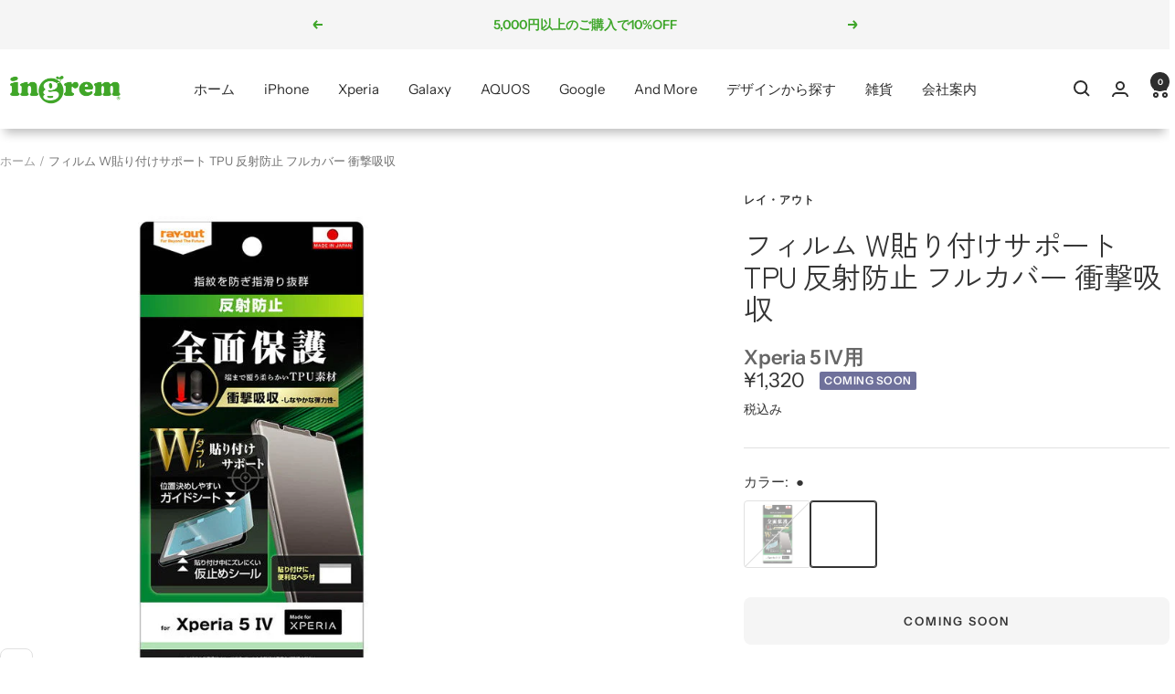

--- FILE ---
content_type: text/html; charset=utf-8
request_url: https://ingrem.co.jp/products/rt-rxp5m4f-wzh
body_size: 51580
content:
<!doctype html><html class="no-js" lang="ja" dir="ltr">
  <head>
    <script type="application/vnd.locksmith+json" data-locksmith>{"version":"v206","locked":false,"initialized":true,"scope":"product","access_granted":true,"access_denied":false,"requires_customer":false,"manual_lock":false,"remote_lock":false,"has_timeout":false,"remote_rendered":null,"hide_resource":false,"hide_links_to_resource":false,"transparent":true,"locks":{"all":[],"opened":[]},"keys":[],"keys_signature":"6f075978027ddd466ca3724be22359c11809945fa9f6c0ebc2a4c2d96be391a6","state":{"template":"product","theme":167557857589,"product":"rt-rxp5m4f-wzh","collection":null,"page":null,"blog":null,"article":null,"app":null},"now":1769858225,"path":"\/products\/rt-rxp5m4f-wzh","locale_root_url":"\/","canonical_url":"https:\/\/ingrem.co.jp\/products\/rt-rxp5m4f-wzh","customer_id":null,"customer_id_signature":"6f075978027ddd466ca3724be22359c11809945fa9f6c0ebc2a4c2d96be391a6","cart":null}</script><script data-locksmith>!function(){var require=undefined,reqwest=function(){function succeed(e){var t=protocolRe.exec(e.url);return t=t&&t[1]||context.location.protocol,httpsRe.test(t)?twoHundo.test(e.request.status):!!e.request.response}function handleReadyState(e,t,n){return function(){return e._aborted?n(e.request):e._timedOut?n(e.request,"Request is aborted: timeout"):void(e.request&&4==e.request[readyState]&&(e.request.onreadystatechange=noop,succeed(e)?t(e.request):n(e.request)))}}function setHeaders(e,t){var n,s=t.headers||{};s.Accept=s.Accept||defaultHeaders.accept[t.type]||defaultHeaders.accept["*"];var r="undefined"!=typeof FormData&&t.data instanceof FormData;for(n in!t.crossOrigin&&!s[requestedWith]&&(s[requestedWith]=defaultHeaders.requestedWith),!s[contentType]&&!r&&(s[contentType]=t.contentType||defaultHeaders.contentType),s)s.hasOwnProperty(n)&&"setRequestHeader"in e&&e.setRequestHeader(n,s[n])}function setCredentials(e,t){"undefined"!=typeof t.withCredentials&&"undefined"!=typeof e.withCredentials&&(e.withCredentials=!!t.withCredentials)}function generalCallback(e){lastValue=e}function urlappend(e,t){return e+(/[?]/.test(e)?"&":"?")+t}function handleJsonp(e,t,n,s){var r=uniqid++,a=e.jsonpCallback||"callback",o=e.jsonpCallbackName||reqwest.getcallbackPrefix(r),i=new RegExp("((^|[?]|&)"+a+")=([^&]+)"),l=s.match(i),c=doc.createElement("script"),u=0,d=-1!==navigator.userAgent.indexOf("MSIE 10.0");return l?"?"===l[3]?s=s.replace(i,"$1="+o):o=l[3]:s=urlappend(s,a+"="+o),context[o]=generalCallback,c.type="text/javascript",c.src=s,c.async=!0,"undefined"!=typeof c.onreadystatechange&&!d&&(c.htmlFor=c.id="_reqwest_"+r),c.onload=c.onreadystatechange=function(){if(c[readyState]&&"complete"!==c[readyState]&&"loaded"!==c[readyState]||u)return!1;c.onload=c.onreadystatechange=null,c.onclick&&c.onclick(),t(lastValue),lastValue=undefined,head.removeChild(c),u=1},head.appendChild(c),{abort:function(){c.onload=c.onreadystatechange=null,n({},"Request is aborted: timeout",{}),lastValue=undefined,head.removeChild(c),u=1}}}function getRequest(e,t){var n,s=this.o,r=(s.method||"GET").toUpperCase(),a="string"==typeof s?s:s.url,o=!1!==s.processData&&s.data&&"string"!=typeof s.data?reqwest.toQueryString(s.data):s.data||null,i=!1;return("jsonp"==s.type||"GET"==r)&&o&&(a=urlappend(a,o),o=null),"jsonp"==s.type?handleJsonp(s,e,t,a):((n=s.xhr&&s.xhr(s)||xhr(s)).open(r,a,!1!==s.async),setHeaders(n,s),setCredentials(n,s),context[xDomainRequest]&&n instanceof context[xDomainRequest]?(n.onload=e,n.onerror=t,n.onprogress=function(){},i=!0):n.onreadystatechange=handleReadyState(this,e,t),s.before&&s.before(n),i?setTimeout(function(){n.send(o)},200):n.send(o),n)}function Reqwest(e,t){this.o=e,this.fn=t,init.apply(this,arguments)}function setType(e){return null===e?undefined:e.match("json")?"json":e.match("javascript")?"js":e.match("text")?"html":e.match("xml")?"xml":void 0}function init(o,fn){function complete(e){for(o.timeout&&clearTimeout(self.timeout),self.timeout=null;0<self._completeHandlers.length;)self._completeHandlers.shift()(e)}function success(resp){var type=o.type||resp&&setType(resp.getResponseHeader("Content-Type"));resp="jsonp"!==type?self.request:resp;var filteredResponse=globalSetupOptions.dataFilter(resp.responseText,type),r=filteredResponse;try{resp.responseText=r}catch(e){}if(r)switch(type){case"json":try{resp=context.JSON?context.JSON.parse(r):eval("("+r+")")}catch(err){return error(resp,"Could not parse JSON in response",err)}break;case"js":resp=eval(r);break;case"html":resp=r;break;case"xml":resp=resp.responseXML&&resp.responseXML.parseError&&resp.responseXML.parseError.errorCode&&resp.responseXML.parseError.reason?null:resp.responseXML}for(self._responseArgs.resp=resp,self._fulfilled=!0,fn(resp),self._successHandler(resp);0<self._fulfillmentHandlers.length;)resp=self._fulfillmentHandlers.shift()(resp);complete(resp)}function timedOut(){self._timedOut=!0,self.request.abort()}function error(e,t,n){for(e=self.request,self._responseArgs.resp=e,self._responseArgs.msg=t,self._responseArgs.t=n,self._erred=!0;0<self._errorHandlers.length;)self._errorHandlers.shift()(e,t,n);complete(e)}this.url="string"==typeof o?o:o.url,this.timeout=null,this._fulfilled=!1,this._successHandler=function(){},this._fulfillmentHandlers=[],this._errorHandlers=[],this._completeHandlers=[],this._erred=!1,this._responseArgs={};var self=this;fn=fn||function(){},o.timeout&&(this.timeout=setTimeout(function(){timedOut()},o.timeout)),o.success&&(this._successHandler=function(){o.success.apply(o,arguments)}),o.error&&this._errorHandlers.push(function(){o.error.apply(o,arguments)}),o.complete&&this._completeHandlers.push(function(){o.complete.apply(o,arguments)}),this.request=getRequest.call(this,success,error)}function reqwest(e,t){return new Reqwest(e,t)}function normalize(e){return e?e.replace(/\r?\n/g,"\r\n"):""}function serial(e,t){var n,s,r,a,o=e.name,i=e.tagName.toLowerCase(),l=function(e){e&&!e.disabled&&t(o,normalize(e.attributes.value&&e.attributes.value.specified?e.value:e.text))};if(!e.disabled&&o)switch(i){case"input":/reset|button|image|file/i.test(e.type)||(n=/checkbox/i.test(e.type),s=/radio/i.test(e.type),r=e.value,(!n&&!s||e.checked)&&t(o,normalize(n&&""===r?"on":r)));break;case"textarea":t(o,normalize(e.value));break;case"select":if("select-one"===e.type.toLowerCase())l(0<=e.selectedIndex?e.options[e.selectedIndex]:null);else for(a=0;e.length&&a<e.length;a++)e.options[a].selected&&l(e.options[a])}}function eachFormElement(){var e,t,a=this,n=function(e,t){var n,s,r;for(n=0;n<t.length;n++)for(r=e[byTag](t[n]),s=0;s<r.length;s++)serial(r[s],a)};for(t=0;t<arguments.length;t++)e=arguments[t],/input|select|textarea/i.test(e.tagName)&&serial(e,a),n(e,["input","select","textarea"])}function serializeQueryString(){return reqwest.toQueryString(reqwest.serializeArray.apply(null,arguments))}function serializeHash(){var n={};return eachFormElement.apply(function(e,t){e in n?(n[e]&&!isArray(n[e])&&(n[e]=[n[e]]),n[e].push(t)):n[e]=t},arguments),n}function buildParams(e,t,n,s){var r,a,o,i=/\[\]$/;if(isArray(t))for(a=0;t&&a<t.length;a++)o=t[a],n||i.test(e)?s(e,o):buildParams(e+"["+("object"==typeof o?a:"")+"]",o,n,s);else if(t&&"[object Object]"===t.toString())for(r in t)buildParams(e+"["+r+"]",t[r],n,s);else s(e,t)}var context=this,XHR2;if("window"in context)var doc=document,byTag="getElementsByTagName",head=doc[byTag]("head")[0];else try{XHR2=require("xhr2")}catch(ex){throw new Error("Peer dependency `xhr2` required! Please npm install xhr2")}var httpsRe=/^http/,protocolRe=/(^\w+):\/\//,twoHundo=/^(20\d|1223)$/,readyState="readyState",contentType="Content-Type",requestedWith="X-Requested-With",uniqid=0,callbackPrefix="reqwest_"+ +new Date,lastValue,xmlHttpRequest="XMLHttpRequest",xDomainRequest="XDomainRequest",noop=function(){},isArray="function"==typeof Array.isArray?Array.isArray:function(e){return e instanceof Array},defaultHeaders={contentType:"application/x-www-form-urlencoded",requestedWith:xmlHttpRequest,accept:{"*":"text/javascript, text/html, application/xml, text/xml, */*",xml:"application/xml, text/xml",html:"text/html",text:"text/plain",json:"application/json, text/javascript",js:"application/javascript, text/javascript"}},xhr=function(e){if(!0!==e.crossOrigin)return context[xmlHttpRequest]?new XMLHttpRequest:XHR2?new XHR2:new ActiveXObject("Microsoft.XMLHTTP");var t=context[xmlHttpRequest]?new XMLHttpRequest:null;if(t&&"withCredentials"in t)return t;if(context[xDomainRequest])return new XDomainRequest;throw new Error("Browser does not support cross-origin requests")},globalSetupOptions={dataFilter:function(e){return e}};return Reqwest.prototype={abort:function(){this._aborted=!0,this.request.abort()},retry:function(){init.call(this,this.o,this.fn)},then:function(e,t){return e=e||function(){},t=t||function(){},this._fulfilled?this._responseArgs.resp=e(this._responseArgs.resp):this._erred?t(this._responseArgs.resp,this._responseArgs.msg,this._responseArgs.t):(this._fulfillmentHandlers.push(e),this._errorHandlers.push(t)),this},always:function(e){return this._fulfilled||this._erred?e(this._responseArgs.resp):this._completeHandlers.push(e),this},fail:function(e){return this._erred?e(this._responseArgs.resp,this._responseArgs.msg,this._responseArgs.t):this._errorHandlers.push(e),this},"catch":function(e){return this.fail(e)}},reqwest.serializeArray=function(){var n=[];return eachFormElement.apply(function(e,t){n.push({name:e,value:t})},arguments),n},reqwest.serialize=function(){if(0===arguments.length)return"";var e,t=Array.prototype.slice.call(arguments,0);return(e=t.pop())&&e.nodeType&&t.push(e)&&(e=null),e&&(e=e.type),("map"==e?serializeHash:"array"==e?reqwest.serializeArray:serializeQueryString).apply(null,t)},reqwest.toQueryString=function(e,t){var n,s,r=t||!1,a=[],o=encodeURIComponent,i=function(e,t){t="function"==typeof t?t():null==t?"":t,a[a.length]=o(e)+"="+o(t)};if(isArray(e))for(s=0;e&&s<e.length;s++)i(e[s].name,e[s].value);else for(n in e)e.hasOwnProperty(n)&&buildParams(n,e[n],r,i);return a.join("&").replace(/%20/g,"+")},reqwest.getcallbackPrefix=function(){return callbackPrefix},reqwest.compat=function(e,t){return e&&(e.type&&(e.method=e.type)&&delete e.type,e.dataType&&(e.type=e.dataType),e.jsonpCallback&&(e.jsonpCallbackName=e.jsonpCallback)&&delete e.jsonpCallback,e.jsonp&&(e.jsonpCallback=e.jsonp)),new Reqwest(e,t)},reqwest.ajaxSetup=function(e){for(var t in e=e||{})globalSetupOptions[t]=e[t]},reqwest}();
/*!
  * Reqwest! A general purpose XHR connection manager
  * license MIT (c) Dustin Diaz 2015
  * https://github.com/ded/reqwest
  */!function(){var o=window.Locksmith={},e=document.querySelector('script[type="application/vnd.locksmith+json"]'),n=e&&e.innerHTML;if(o.state={},o.util={},o.loading=!1,n)try{o.state=JSON.parse(n)}catch(u){}if(document.addEventListener&&document.querySelector){var s,r,a,t=[76,79,67,75,83,77,73,84,72,49,49],i=function(){r=t.slice(0)},l="style",c=function(e){e&&27!==e.keyCode&&"click"!==e.type||(document.removeEventListener("keydown",c),document.removeEventListener("click",c),s&&document.body.removeChild(s),s=null)};i(),document.addEventListener("keyup",function(e){if(e.keyCode===r[0]){if(clearTimeout(a),r.shift(),0<r.length)return void(a=setTimeout(i,1e3));i(),c(),(s=document.createElement("div"))[l].width="50%",s[l].maxWidth="1000px",s[l].height="85%",s[l].border="1px rgba(0, 0, 0, 0.2) solid",s[l].background="rgba(255, 255, 255, 0.99)",s[l].borderRadius="4px",s[l].position="fixed",s[l].top="50%",s[l].left="50%",s[l].transform="translateY(-50%) translateX(-50%)",s[l].boxShadow="0 2px 5px rgba(0, 0, 0, 0.3), 0 0 100vh 100vw rgba(0, 0, 0, 0.5)",s[l].zIndex="2147483645";var t=document.createElement("textarea");t.value=JSON.stringify(JSON.parse(n),null,2),t[l].border="none",t[l].display="block",t[l].boxSizing="border-box",t[l].width="100%",t[l].height="100%",t[l].background="transparent",t[l].padding="22px",t[l].fontFamily="monospace",t[l].fontSize="14px",t[l].color="#333",t[l].resize="none",t[l].outline="none",t.readOnly=!0,s.appendChild(t),document.body.appendChild(s),t.addEventListener("click",function(e){e.stopImmediatePropagation()}),t.select(),document.addEventListener("keydown",c),document.addEventListener("click",c)}})}o.isEmbedded=-1!==window.location.search.indexOf("_ab=0&_fd=0&_sc=1"),o.path=o.state.path||window.location.pathname,o.basePath=o.state.locale_root_url.concat("/apps/locksmith").replace(/^\/\//,"/"),o.reloading=!1,o.util.console=window.console||{log:function(){},error:function(){}},o.util.makeUrl=function(e,t){var n,s=o.basePath+e,r=[],a=o.cache();for(n in a)r.push(n+"="+encodeURIComponent(a[n]));for(n in t)r.push(n+"="+encodeURIComponent(t[n]));return o.state.customer_id&&(r.push("customer_id="+encodeURIComponent(o.state.customer_id)),r.push("customer_id_signature="+encodeURIComponent(o.state.customer_id_signature))),s+=(-1===s.indexOf("?")?"?":"&")+r.join("&")},o._initializeCallbacks=[],o.on=function(e,t){if("initialize"!==e)throw'Locksmith.on() currently only supports the "initialize" event';o._initializeCallbacks.push(t)},o.initializeSession=function(e){if(!o.isEmbedded){var t=!1,n=!0,s=!0;(e=e||{}).silent&&(s=n=!(t=!0)),o.ping({silent:t,spinner:n,reload:s,callback:function(){o._initializeCallbacks.forEach(function(e){e()})}})}},o.cache=function(e){var t={};try{var n=function r(e){return(document.cookie.match("(^|; )"+e+"=([^;]*)")||0)[2]};t=JSON.parse(decodeURIComponent(n("locksmith-params")||"{}"))}catch(u){}if(e){for(var s in e)t[s]=e[s];document.cookie="locksmith-params=; expires=Thu, 01 Jan 1970 00:00:00 GMT; path=/",document.cookie="locksmith-params="+encodeURIComponent(JSON.stringify(t))+"; path=/"}return t},o.cache.cart=o.state.cart,o.cache.cartLastSaved=null,o.params=o.cache(),o.util.reload=function(){o.reloading=!0;try{window.location.href=window.location.href.replace(/#.*/,"")}catch(u){o.util.console.error("Preferred reload method failed",u),window.location.reload()}},o.cache.saveCart=function(e){if(!o.cache.cart||o.cache.cart===o.cache.cartLastSaved)return e?e():null;var t=o.cache.cartLastSaved;o.cache.cartLastSaved=o.cache.cart,reqwest({url:"/cart/update.json",method:"post",type:"json",data:{attributes:{locksmith:o.cache.cart}},complete:e,error:function(e){if(o.cache.cartLastSaved=t,!o.reloading)throw e}})},o.util.spinnerHTML='<style>body{background:#FFF}@keyframes spin{from{transform:rotate(0deg)}to{transform:rotate(360deg)}}#loading{display:flex;width:100%;height:50vh;color:#777;align-items:center;justify-content:center}#loading .spinner{display:block;animation:spin 600ms linear infinite;position:relative;width:50px;height:50px}#loading .spinner-ring{stroke:currentColor;stroke-dasharray:100%;stroke-width:2px;stroke-linecap:round;fill:none}</style><div id="loading"><div class="spinner"><svg width="100%" height="100%"><svg preserveAspectRatio="xMinYMin"><circle class="spinner-ring" cx="50%" cy="50%" r="45%"></circle></svg></svg></div></div>',o.util.clobberBody=function(e){document.body.innerHTML=e},o.util.clobberDocument=function(e){e.responseText&&(e=e.responseText),document.documentElement&&document.removeChild(document.documentElement);var t=document.open("text/html","replace");t.writeln(e),t.close(),setTimeout(function(){var e=t.querySelector("[autofocus]");e&&e.focus()},100)},o.util.serializeForm=function(e){if(e&&"FORM"===e.nodeName){var t,n,s={};for(t=e.elements.length-1;0<=t;t-=1)if(""!==e.elements[t].name)switch(e.elements[t].nodeName){case"INPUT":switch(e.elements[t].type){default:case"text":case"hidden":case"password":case"button":case"reset":case"submit":s[e.elements[t].name]=e.elements[t].value;break;case"checkbox":case"radio":e.elements[t].checked&&(s[e.elements[t].name]=e.elements[t].value);break;case"file":}break;case"TEXTAREA":s[e.elements[t].name]=e.elements[t].value;break;case"SELECT":switch(e.elements[t].type){case"select-one":s[e.elements[t].name]=e.elements[t].value;break;case"select-multiple":for(n=e.elements[t].options.length-1;0<=n;n-=1)e.elements[t].options[n].selected&&(s[e.elements[t].name]=e.elements[t].options[n].value)}break;case"BUTTON":switch(e.elements[t].type){case"reset":case"submit":case"button":s[e.elements[t].name]=e.elements[t].value}}return s}},o.util.on=function(e,a,o,t){t=t||document;var i="locksmith-"+e+a,n=function(e){var t=e.target,n=e.target.parentElement,s=t.className.baseVal||t.className||"",r=n.className.baseVal||n.className||"";("string"==typeof s&&-1!==s.split(/\s+/).indexOf(a)||"string"==typeof r&&-1!==r.split(/\s+/).indexOf(a))&&!e[i]&&(e[i]=!0,o(e))};t.attachEvent?t.attachEvent(e,n):t.addEventListener(e,n,!1)},o.util.enableActions=function(e){o.util.on("click","locksmith-action",function(e){e.preventDefault();var t=e.target;t.dataset.confirmWith&&!confirm(t.dataset.confirmWith)||(t.disabled=!0,t.innerText=t.dataset.disableWith,o.post("/action",t.dataset.locksmithParams,{spinner:!1,type:"text",success:function(e){(e=JSON.parse(e.responseText)).message&&alert(e.message),o.util.reload()}}))},e)},o.util.inject=function(e,t){var n=["data","locksmith","append"];if(-1!==t.indexOf(n.join("-"))){var s=document.createElement("div");s.innerHTML=t,e.appendChild(s)}else e.innerHTML=t;var r,a,o=e.querySelectorAll("script");for(a=0;a<o.length;++a){r=o[a];var i=document.createElement("script");if(r.type&&(i.type=r.type),r.src)i.src=r.src;else{var l=document.createTextNode(r.innerHTML);i.appendChild(l)}e.appendChild(i)}var c=e.querySelector("[autofocus]");c&&c.focus()},o.post=function(e,t,n){!1!==(n=n||{}).spinner&&o.util.clobberBody(o.util.spinnerHTML);var s={};n.container===document?(s.layout=1,n.success=function(e){document.getElementById(n.container);o.util.clobberDocument(e)}):n.container&&(s.layout=0,n.success=function(e){var t=document.getElementById(n.container);o.util.inject(t,e),t.id===t.firstChild.id&&t.parentElement.replaceChild(t.firstChild,t)}),n.form_type&&(t.form_type=n.form_type),n.include_layout_classes!==undefined&&(t.include_layout_classes=n.include_layout_classes),n.lock_id!==undefined&&(t.lock_id=n.lock_id),o.loading=!0;var r=o.util.makeUrl(e,s);reqwest({url:r,method:"post",type:n.type||"html",data:t,complete:function(){o.loading=!1},error:function(e){if(!o.reloading)if("dashboard.weglot.com"!==window.location.host){if(!n.silent)throw alert("Something went wrong! Please refresh and try again."),e;console.error(e)}else console.error(e)},success:n.success||o.util.clobberDocument})},o.postResource=function(e,t){e.path=o.path,e.search=window.location.search,e.state=o.state,e.passcode&&(e.passcode=e.passcode.trim()),e.email&&(e.email=e.email.trim()),e.state.cart=o.cache.cart,e.locksmith_json=o.jsonTag,e.locksmith_json_signature=o.jsonTagSignature,o.post("/resource",e,t)},o.ping=function(e){if(!o.isEmbedded){e=e||{};var t=function(){e.reload?o.util.reload():"function"==typeof e.callback&&e.callback()};o.post("/ping",{path:o.path,search:window.location.search,state:o.state},{spinner:!!e.spinner,silent:"undefined"==typeof e.silent||e.silent,type:"text",success:function(e){(e=JSON.parse(e.responseText)).messages&&0<e.messages.length&&o.showMessages(e.messages),e.cart&&o.cache.cart!==e.cart?(o.cache.cart=e.cart,o.cache.saveCart(function(){t(),e.cart&&e.cart.match(/^.+:/)&&o.util.reload()})):t()}})}},o.timeoutMonitor=function(){var e=o.cache.cart;o.ping({callback:function(){e!==o.cache.cart||setTimeout(function(){o.timeoutMonitor()},6e4)}})},o.showMessages=function(e){var t=document.createElement("div");t.style.position="fixed",t.style.left=0,t.style.right=0,t.style.bottom="-50px",t.style.opacity=0,t.style.background="#191919",t.style.color="#ddd",t.style.transition="bottom 0.2s, opacity 0.2s",t.style.zIndex=999999,t.innerHTML="        <style>          .locksmith-ab .locksmith-b { display: none; }          .locksmith-ab.toggled .locksmith-b { display: flex; }          .locksmith-ab.toggled .locksmith-a { display: none; }          .locksmith-flex { display: flex; flex-wrap: wrap; justify-content: space-between; align-items: center; padding: 10px 20px; }          .locksmith-message + .locksmith-message { border-top: 1px #555 solid; }          .locksmith-message a { color: inherit; font-weight: bold; }          .locksmith-message a:hover { color: inherit; opacity: 0.8; }          a.locksmith-ab-toggle { font-weight: inherit; text-decoration: underline; }          .locksmith-text { flex-grow: 1; }          .locksmith-cta { flex-grow: 0; text-align: right; }          .locksmith-cta button { transform: scale(0.8); transform-origin: left; }          .locksmith-cta > * { display: block; }          .locksmith-cta > * + * { margin-top: 10px; }          .locksmith-message a.locksmith-close { flex-grow: 0; text-decoration: none; margin-left: 15px; font-size: 30px; font-family: monospace; display: block; padding: 2px 10px; }                    @media screen and (max-width: 600px) {            .locksmith-wide-only { display: none !important; }            .locksmith-flex { padding: 0 15px; }            .locksmith-flex > * { margin-top: 5px; margin-bottom: 5px; }            .locksmith-cta { text-align: left; }          }                    @media screen and (min-width: 601px) {            .locksmith-narrow-only { display: none !important; }          }        </style>      "+e.map(function(e){return'<div class="locksmith-message">'+e+"</div>"}).join(""),document.body.appendChild(t),document.body.style.position="relative",document.body.parentElement.style.paddingBottom=t.offsetHeight+"px",setTimeout(function(){t.style.bottom=0,t.style.opacity=1},50),o.util.on("click","locksmith-ab-toggle",function(e){e.preventDefault();for(var t=e.target.parentElement;-1===t.className.split(" ").indexOf("locksmith-ab");)t=t.parentElement;-1!==t.className.split(" ").indexOf("toggled")?t.className=t.className.replace("toggled",""):t.className=t.className+" toggled"}),o.util.enableActions(t)}}()}();</script>
      <script data-locksmith>Locksmith.cache.cart=null</script>

  <script data-locksmith>Locksmith.jsonTag="\u003cscript type=\"application\/vnd.locksmith+json\" data-locksmith\u003e{\"version\":\"v206\",\"locked\":false,\"initialized\":true,\"scope\":\"product\",\"access_granted\":true,\"access_denied\":false,\"requires_customer\":false,\"manual_lock\":false,\"remote_lock\":false,\"has_timeout\":false,\"remote_rendered\":null,\"hide_resource\":false,\"hide_links_to_resource\":false,\"transparent\":true,\"locks\":{\"all\":[],\"opened\":[]},\"keys\":[],\"keys_signature\":\"6f075978027ddd466ca3724be22359c11809945fa9f6c0ebc2a4c2d96be391a6\",\"state\":{\"template\":\"product\",\"theme\":167557857589,\"product\":\"rt-rxp5m4f-wzh\",\"collection\":null,\"page\":null,\"blog\":null,\"article\":null,\"app\":null},\"now\":1769858225,\"path\":\"\\\/products\\\/rt-rxp5m4f-wzh\",\"locale_root_url\":\"\\\/\",\"canonical_url\":\"https:\\\/\\\/ingrem.co.jp\\\/products\\\/rt-rxp5m4f-wzh\",\"customer_id\":null,\"customer_id_signature\":\"6f075978027ddd466ca3724be22359c11809945fa9f6c0ebc2a4c2d96be391a6\",\"cart\":null}\u003c\/script\u003e";Locksmith.jsonTagSignature="79ce0c2d8a90325d7c1476f0bb962d622a7ef6dc2a3da3a5770f15e2f2ba7169"</script>
    <meta charset="utf-8">
    <meta
      name="viewport"
      content="width=device-width, initial-scale=1.0, height=device-height, minimum-scale=1.0, maximum-scale=1.0"
    >
    <meta name="theme-color" content="#ffffff">

    <title>
      【Xperia 5 IV用】フィルム W貼り付けサポート TPU 反射防止 フルカバー 衝撃吸収
    </title><meta name="description" content="価格: ¥1200。反射防止タイプ。位置決めしやすいガイドシートと、ズレにくい仮止めシールがついているので、従来のTPUフィルムよりも貼りやすい。229ｇの鉄球を130cmの高さから落としても割れない。特有の弾力性と柔軟性により、通常のPETフィルムでは貼る事のできなかった画面の端までしっかり保護">
<link rel="canonical" href="https://ingrem.co.jp/products/rt-rxp5m4f-wzh"><link rel="shortcut icon" href="//ingrem.co.jp/cdn/shop/files/favicon_96x96.png?v=1717666576" type="image/png"><link rel="preconnect" href="https://cdn.shopify.com">
    <link rel="dns-prefetch" href="https://productreviews.shopifycdn.com">
    <link rel="dns-prefetch" href="https://www.google-analytics.com"><link rel="preconnect" href="https://fonts.shopifycdn.com" crossorigin><link rel="preload" as="style" href="//ingrem.co.jp/cdn/shop/t/14/assets/theme.css?v=156136964838779883151743556975">
    <link rel="preload" as="script" href="//ingrem.co.jp/cdn/shop/t/14/assets/vendor.js?v=32643890569905814191711697887">
    <link rel="preload" as="script" href="//ingrem.co.jp/cdn/shop/t/14/assets/theme.js?v=26097802671245489081717727192"><link rel="preload" as="fetch" href="/products/rt-rxp5m4f-wzh.js" crossorigin><link rel="preload" as="script" href="//ingrem.co.jp/cdn/shop/t/14/assets/flickity.js?v=176646718982628074891711697887"><meta property="og:type" content="product">
<meta property="og:title" content="フィルム W貼り付けサポート TPU 反射防止 フルカバー 衝撃吸収">
<meta property="product:price:amount" content="1,320">
  <meta property="product:price:currency" content="JPY"><meta property="og:image" content="http://ingrem.co.jp/cdn/shop/files/rayt4580548443508_731733a2-1c4f-4273-89f7-2087c6ec1def.jpg?v=1715065058">
<meta property="og:image:secure_url" content="https://ingrem.co.jp/cdn/shop/files/rayt4580548443508_731733a2-1c4f-4273-89f7-2087c6ec1def.jpg?v=1715065058">
<meta property="og:image:width" content="700">
  <meta property="og:image:height" content="700"><meta property="og:description" content="価格: ¥1200。反射防止タイプ。位置決めしやすいガイドシートと、ズレにくい仮止めシールがついているので、従来のTPUフィルムよりも貼りやすい。229ｇの鉄球を130cmの高さから落としても割れない。特有の弾力性と柔軟性により、通常のPETフィルムでは貼る事のできなかった画面の端までしっかり保護">
<meta property="og:url" content="https://ingrem.co.jp/products/rt-rxp5m4f-wzh">
<meta property="og:site_name" content="ingrem"><meta name="twitter:card" content="summary"><meta name="twitter:title" content="フィルム W貼り付けサポート TPU 反射防止 フルカバー 衝撃吸収">
<meta name="twitter:description" content="反射防止タイプ。位置決めしやすいガイドシートと、ズレにくい仮止めシールがついているので、従来のTPUフィルムよりも貼りやすい。229ｇの鉄球を130cmの高さから落としても割れない。特有の弾力性と柔軟性により、通常のPETフィルムでは貼る事のできなかった画面の端までしっかり保護。太陽光や照明の反射を防ぐので画面が見やすい。">
<meta name="twitter:image" content="https://ingrem.co.jp/cdn/shop/files/rayt4580548443508_731733a2-1c4f-4273-89f7-2087c6ec1def_1200x1200_crop_center.jpg?v=1715065058">
<meta name="twitter:image:alt" content="#カラー_●">
    
  <script type="application/ld+json">
  {
    "@context": "https://schema.org",
    "@type": "Product",
    "productID": 9482828316981,
    "offers": [{
          "@type": "Offer",
          "name": "●",
          "availability":"https://schema.org/OutOfStock",
          "price": 1320.0,
          "priceCurrency": "JPY",
          "priceValidUntil": "2026-02-10","sku": "rayt4580548443508",
            "gtin13": "4580548443508",
          "url": "/products/rt-rxp5m4f-wzh?variant=49120245743925"
        }
],"brand": {
      "@type": "Brand",
      "name": "レイ・アウト"
    },
    "name": "フィルム W貼り付けサポート TPU 反射防止 フルカバー 衝撃吸収",
    "description": "反射防止タイプ。位置決めしやすいガイドシートと、ズレにくい仮止めシールがついているので、従来のTPUフィルムよりも貼りやすい。229ｇの鉄球を130cmの高さから落としても割れない。特有の弾力性と柔軟性により、通常のPETフィルムでは貼る事のできなかった画面の端までしっかり保護。太陽光や照明の反射を防ぐので画面が見やすい。",
    "category": "保護フィルム",
    "url": "/products/rt-rxp5m4f-wzh",
    "sku": "rayt4580548443508",
    "image": {
      "@type": "ImageObject",
      "url": "https://ingrem.co.jp/cdn/shop/files/rayt4580548443508_731733a2-1c4f-4273-89f7-2087c6ec1def.jpg?v=1715065058&width=1024",
      "image": "https://ingrem.co.jp/cdn/shop/files/rayt4580548443508_731733a2-1c4f-4273-89f7-2087c6ec1def.jpg?v=1715065058&width=1024",
      "name": "#カラー_●",
      "width": "1024",
      "height": "1024"
    }
  }
  </script>



  <script type="application/ld+json">
  {
    "@context": "https://schema.org",
    "@type": "BreadcrumbList",
  "itemListElement": [{
      "@type": "ListItem",
      "position": 1,
      "name": "ホーム",
      "item": "https://ingrem.co.jp"
    },{
          "@type": "ListItem",
          "position": 2,
          "name": "フィルム W貼り付けサポート TPU 反射防止 フルカバー 衝撃吸収",
          "item": "https://ingrem.co.jp/products/rt-rxp5m4f-wzh"
        }]
  }
  </script>


    <link rel="preload" href="//ingrem.co.jp/cdn/fonts/zen_kaku_gothic_new/zenkakugothicnew_n4.04cfb790a87c2fa56f40f47191b8c05620cc5b9c.woff2" as="font" type="font/woff2" crossorigin><link rel="preload" href="//ingrem.co.jp/cdn/fonts/instrument_sans/instrumentsans_n4.db86542ae5e1596dbdb28c279ae6c2086c4c5bfa.woff2" as="font" type="font/woff2" crossorigin><style>
  /* Typography (heading) */
  @font-face {
  font-family: "Zen Kaku Gothic New";
  font-weight: 400;
  font-style: normal;
  font-display: swap;
  src: url("//ingrem.co.jp/cdn/fonts/zen_kaku_gothic_new/zenkakugothicnew_n4.04cfb790a87c2fa56f40f47191b8c05620cc5b9c.woff2") format("woff2"),
       url("//ingrem.co.jp/cdn/fonts/zen_kaku_gothic_new/zenkakugothicnew_n4.9496f4244fdde226f75f70707742d1f64ea52225.woff") format("woff");
}

/* Typography (body) */
  @font-face {
  font-family: "Instrument Sans";
  font-weight: 400;
  font-style: normal;
  font-display: swap;
  src: url("//ingrem.co.jp/cdn/fonts/instrument_sans/instrumentsans_n4.db86542ae5e1596dbdb28c279ae6c2086c4c5bfa.woff2") format("woff2"),
       url("//ingrem.co.jp/cdn/fonts/instrument_sans/instrumentsans_n4.510f1b081e58d08c30978f465518799851ef6d8b.woff") format("woff");
}

@font-face {
  font-family: "Instrument Sans";
  font-weight: 400;
  font-style: italic;
  font-display: swap;
  src: url("//ingrem.co.jp/cdn/fonts/instrument_sans/instrumentsans_i4.028d3c3cd8d085648c808ceb20cd2fd1eb3560e5.woff2") format("woff2"),
       url("//ingrem.co.jp/cdn/fonts/instrument_sans/instrumentsans_i4.7e90d82df8dee29a99237cd19cc529d2206706a2.woff") format("woff");
}

@font-face {
  font-family: "Instrument Sans";
  font-weight: 600;
  font-style: normal;
  font-display: swap;
  src: url("//ingrem.co.jp/cdn/fonts/instrument_sans/instrumentsans_n6.27dc66245013a6f7f317d383a3cc9a0c347fb42d.woff2") format("woff2"),
       url("//ingrem.co.jp/cdn/fonts/instrument_sans/instrumentsans_n6.1a71efbeeb140ec495af80aad612ad55e19e6d0e.woff") format("woff");
}

@font-face {
  font-family: "Instrument Sans";
  font-weight: 600;
  font-style: italic;
  font-display: swap;
  src: url("//ingrem.co.jp/cdn/fonts/instrument_sans/instrumentsans_i6.ba8063f6adfa1e7ffe690cc5efa600a1e0a8ec32.woff2") format("woff2"),
       url("//ingrem.co.jp/cdn/fonts/instrument_sans/instrumentsans_i6.a5bb29b76a0bb820ddaa9417675a5d0bafaa8c1f.woff") format("woff");
}

:root {--heading-color: 52, 52, 52;
    --text-color: 52, 52, 52;
    --background: 255, 255, 255;
    --secondary-background: 245, 245, 245;
    --border-color: 225, 225, 225;
    --border-color-darker: 174, 174, 174;
    --success-color: 46, 158, 123;
    --success-background: 213, 236, 229;
    --error-color: 222, 42, 42;
    --error-background: 253, 240, 240;
    --primary-button-background: 255, 255, 255;
    --primary-button-text-color: 52, 52, 52;
    --secondary-button-background: 243, 255, 52;
    --secondary-button-text-color: 40, 40, 40;
    --product-star-rating: 246, 164, 41;
    --product-on-sale-accent: 222, 42, 42;
    --product-sold-out-accent: 111, 113, 155;
    --product-custom-label-background: 64, 93, 230;
    --product-custom-label-text-color: 255, 255, 255;
    --product-custom-label-2-background: 243, 255, 52;
    --product-custom-label-2-text-color: 0, 0, 0;
    --product-low-stock-text-color: 222, 42, 42;
    --product-in-stock-text-color: 46, 158, 123;
    --loading-bar-background: 52, 52, 52;

    /* We duplicate some "base" colors as root colors, which is useful to use on drawer elements or popover without. Those should not be overridden to avoid issues */
    --root-heading-color: 52, 52, 52;
    --root-text-color: 52, 52, 52;
    --root-background: 255, 255, 255;
    --root-border-color: 225, 225, 225;
    --root-primary-button-background: 255, 255, 255;
    --root-primary-button-text-color: 52, 52, 52;

    --base-font-size: 15px;
    --heading-font-family: "Zen Kaku Gothic New", sans-serif;
    --heading-font-weight: 400;
    --heading-font-style: normal;
    --heading-text-transform: normal;
    --text-font-family: "Instrument Sans", sans-serif;
    --text-font-weight: 400;
    --text-font-style: normal;
    --text-font-bold-weight: 600;

    /* Typography (font size) */
    --heading-xxsmall-font-size: 10px;
    --heading-xsmall-font-size: 10px;
    --heading-small-font-size: 11px;
    --heading-large-font-size: 24px;
    --heading-h1-font-size: 24px;
    --heading-h2-font-size: 22px;
    --heading-h3-font-size: 20px;
    --heading-h4-font-size: 18px;
    --heading-h5-font-size: 16px;
    --heading-h6-font-size: 16px;

    /* Control the look and feel of the theme by changing radius of various elements */
    --button-border-radius: 8px;
    --block-border-radius: 32px;
    --block-border-radius-reduced: 16px;
    --color-swatch-border-radius: 0px;

    /* Button size */
    --button-height: 48px;
    --button-small-height: 40px;

    /* Form related */
    --form-input-field-height: 48px;
    --form-input-gap: 16px;
    --form-submit-margin: 24px;

    /* Product listing related variables */
    --product-list-block-spacing: 32px;

    /* Video related */
    --play-button-background: 255, 255, 255;
    --play-button-arrow: 52, 52, 52;

    /* RTL support */
    --transform-logical-flip: 1;
    --transform-origin-start: left;
    --transform-origin-end: right;

    /* Other */
    --zoom-cursor-svg-url: url(//ingrem.co.jp/cdn/shop/t/14/assets/zoom-cursor.svg?v=179562558687810378621718689103);
    --arrow-right-svg-url: url(//ingrem.co.jp/cdn/shop/t/14/assets/arrow-right.svg?v=126489500313907095581718095581);
    --arrow-left-svg-url: url(//ingrem.co.jp/cdn/shop/t/14/assets/arrow-left.svg?v=129244692127075560611718095581);

    /* Some useful variables that we can reuse in our CSS. Some explanation are needed for some of them:
       - container-max-width-minus-gutters: represents the container max width without the edge gutters
       - container-outer-width: considering the screen width, represent all the space outside the container
       - container-outer-margin: same as container-outer-width but get set to 0 inside a container
       - container-inner-width: the effective space inside the container (minus gutters)
       - grid-column-width: represents the width of a single column of the grid
       - vertical-breather: this is a variable that defines the global "spacing" between sections, and inside the section
                            to create some "breath" and minimum spacing
     */
    --container-max-width: 1600px;
    --container-gutter: 24px;
    --container-max-width-minus-gutters: calc(var(--container-max-width) - (var(--container-gutter)) * 2);
    --container-outer-width: max(calc((100vw - var(--container-max-width-minus-gutters)) / 2), var(--container-gutter));
    --container-outer-margin: var(--container-outer-width);
    --container-inner-width: calc(100vw - var(--container-outer-width) * 2);

    --grid-column-count: 10;
    --grid-gap: 24px;
    --grid-column-width: calc((100vw - var(--container-outer-width) * 2 - var(--grid-gap) * (var(--grid-column-count) - 1)) / var(--grid-column-count));

    --vertical-breather: 28px;
    --vertical-breather-tight: 28px;

    /* Shopify related variables */
    --payment-terms-background-color: #ffffff;
  }

  @media screen and (min-width: 741px) {
    :root {
      --container-gutter: 40px;
      --grid-column-count: 20;
      --vertical-breather: 40px;
      --vertical-breather-tight: 40px;

      /* Typography (font size) */
      --heading-xsmall-font-size: 11px;
      --heading-small-font-size: 12px;
      --heading-large-font-size: 48px;
      --heading-h1-font-size: 48px;
      --heading-h2-font-size: 36px;
      --heading-h3-font-size: 30px;
      --heading-h4-font-size: 22px;
      --heading-h5-font-size: 18px;
      --heading-h6-font-size: 16px;

      /* Form related */
      --form-input-field-height: 52px;
      --form-submit-margin: 32px;

      /* Button size */
      --button-height: 52px;
      --button-small-height: 44px;
    }
  }

  @media screen and (min-width: 1200px) {
    :root {
      --vertical-breather: 48px;
      --vertical-breather-tight: 48px;
      --product-list-block-spacing: 48px;

      /* Typography */
      --heading-large-font-size: 58px;
      --heading-h1-font-size: 50px;
      --heading-h2-font-size: 44px;
      --heading-h3-font-size: 32px;
      --heading-h4-font-size: 26px;
      --heading-h5-font-size: 22px;
      --heading-h6-font-size: 16px;
    }
  }

  @media screen and (min-width: 1600px) {
    :root {
      --vertical-breather: 48px;
      --vertical-breather-tight: 48px;
    }
  }
</style>

    <script>
  // This allows to expose several variables to the global scope, to be used in scripts
  window.themeVariables = {
    settings: {
      direction: "ltr",
      pageType: "product",
      cartCount: 0,
      moneyFormat: "¥{{amount_no_decimals}}",
      moneyWithCurrencyFormat: "¥{{amount_no_decimals}} JPY",
      showVendor: false,
      discountMode: "saving",
      currencyCodeEnabled: false,
      cartType: "page",
      cartCurrency: "JPY",
      mobileZoomFactor: 2.5
    },

    routes: {
      host: "ingrem.co.jp",
      rootUrl: "\/",
      rootUrlWithoutSlash: '',
      cartUrl: "\/cart",
      cartAddUrl: "\/cart\/add",
      cartChangeUrl: "\/cart\/change",
      searchUrl: "\/search",
      predictiveSearchUrl: "\/search\/suggest",
      productRecommendationsUrl: "\/recommendations\/products"
    },

    strings: {
      accessibilityDelete: "削除",
      accessibilityClose: "閉じる",
      collectionSoldOut: "Coming Soon",
      collectionDiscount: "@savings@節約する",
      productSalePrice: "セール価格",
      productRegularPrice: "通常価格",
      productFormUnavailable: "選択不可能",
      productFormSoldOut: "Coming Soon",
      productFormPreOrder: "先行予約",
      productFormAddToCart: "カートに追加する",
      searchNoResults: "結果は見つかりませんでした",
      searchNewSearch: "新規検索",
      searchProducts: "製品",
      searchArticles: "ジャーナル",
      searchPages: "ページ",
      searchCollections: "コレクション一覧",
      cartViewCart: "カートを見る",
      cartItemAdded: "アイテムがカートに追加されました！",
      cartItemAddedShort: "カートに追加されました！",
      cartAddOrderNote: "注文メモの追加",
      cartEditOrderNote: "注文メモを編集する",
      shippingEstimatorNoResults: "申し訳ありませんが、お客様のご住所への発送は現在行っておりません",
      shippingEstimatorOneResult: "お客様のご住所には1つの配送料金が適用されます:",
      shippingEstimatorMultipleResults: "お客様のご住所に合わせて、複数の配送料金が選択できます:",
      shippingEstimatorError: "配送料金の取得中に1つ以上のエラーが発生しました:"
    },

    libs: {
      flickity: "\/\/ingrem.co.jp\/cdn\/shop\/t\/14\/assets\/flickity.js?v=176646718982628074891711697887",
      photoswipe: "\/\/ingrem.co.jp\/cdn\/shop\/t\/14\/assets\/photoswipe.js?v=132268647426145925301711697887",
      qrCode: "\/\/ingrem.co.jp\/cdn\/shopifycloud\/storefront\/assets\/themes_support\/vendor\/qrcode-3f2b403b.js"
    },

    breakpoints: {
      phone: 'screen and (max-width: 740px)',
      tablet: 'screen and (min-width: 741px) and (max-width: 999px)',
      tabletAndUp: 'screen and (min-width: 741px)',
      pocket: 'screen and (max-width: 999px)',
      lap: 'screen and (min-width: 1000px) and (max-width: 1199px)',
      lapAndUp: 'screen and (min-width: 1000px)',
      desktop: 'screen and (min-width: 1200px)',
      wide: 'screen and (min-width: 1400px)'
    }
  };

  window.addEventListener('pageshow', async () => {
    const cartContent = await (await fetch(`${window.themeVariables.routes.cartUrl}.js`, {cache: 'reload'})).json();
    document.documentElement.dispatchEvent(new CustomEvent('cart:refresh', {detail: {cart: cartContent}}));
  });

  if ('noModule' in HTMLScriptElement.prototype) {
    // Old browsers (like IE) that does not support module will be considered as if not executing JS at all
    document.documentElement.className = document.documentElement.className.replace('no-js', 'js');

    requestAnimationFrame(() => {
      const viewportHeight = (window.visualViewport ? window.visualViewport.height : document.documentElement.clientHeight);
      document.documentElement.style.setProperty('--window-height',viewportHeight + 'px');
    });
  }// We save the product ID in local storage to be eventually used for recently viewed section
    try {
      const items = JSON.parse(localStorage.getItem('theme:recently-viewed-products') || '[]');

      // We check if the current product already exists, and if it does not, we add it at the start
      if (!items.includes(9482828316981)) {
        items.unshift(9482828316981);
      }

      localStorage.setItem('theme:recently-viewed-products', JSON.stringify(items.slice(0, 20)));
    } catch (e) {
      // Safari in private mode does not allow setting item, we silently fail
    }</script>

    <link rel="stylesheet" href="//ingrem.co.jp/cdn/shop/t/14/assets/theme.css?v=156136964838779883151743556975">

    <script src="//ingrem.co.jp/cdn/shop/t/14/assets/vendor.js?v=32643890569905814191711697887" defer></script>
    <script src="//ingrem.co.jp/cdn/shop/t/14/assets/theme.js?v=26097802671245489081717727192" defer></script>
    <script src="//ingrem.co.jp/cdn/shop/t/14/assets/custom.js?v=87630863863412043621714526547" defer></script>

    <script>window.performance && window.performance.mark && window.performance.mark('shopify.content_for_header.start');</script><meta id="shopify-digital-wallet" name="shopify-digital-wallet" content="/77923909941/digital_wallets/dialog">
<meta name="shopify-checkout-api-token" content="27e7052572c6cdef120225c7ccce614f">
<link rel="alternate" type="application/json+oembed" href="https://ingrem.co.jp/products/rt-rxp5m4f-wzh.oembed">
<script async="async" src="/checkouts/internal/preloads.js?locale=ja-JP"></script>
<link rel="preconnect" href="https://shop.app" crossorigin="anonymous">
<script async="async" src="https://shop.app/checkouts/internal/preloads.js?locale=ja-JP&shop_id=77923909941" crossorigin="anonymous"></script>
<script id="apple-pay-shop-capabilities" type="application/json">{"shopId":77923909941,"countryCode":"JP","currencyCode":"JPY","merchantCapabilities":["supports3DS"],"merchantId":"gid:\/\/shopify\/Shop\/77923909941","merchantName":"ingrem","requiredBillingContactFields":["postalAddress","email","phone"],"requiredShippingContactFields":["postalAddress","email","phone"],"shippingType":"shipping","supportedNetworks":["visa","masterCard","amex","jcb","discover"],"total":{"type":"pending","label":"ingrem","amount":"1.00"},"shopifyPaymentsEnabled":true,"supportsSubscriptions":true}</script>
<script id="shopify-features" type="application/json">{"accessToken":"27e7052572c6cdef120225c7ccce614f","betas":["rich-media-storefront-analytics"],"domain":"ingrem.co.jp","predictiveSearch":false,"shopId":77923909941,"locale":"ja"}</script>
<script>var Shopify = Shopify || {};
Shopify.shop = "a205f0.myshopify.com";
Shopify.locale = "ja";
Shopify.currency = {"active":"JPY","rate":"1.0"};
Shopify.country = "JP";
Shopify.theme = {"name":"Focal","id":167557857589,"schema_name":"Focal","schema_version":"11.1.0","theme_store_id":714,"role":"main"};
Shopify.theme.handle = "null";
Shopify.theme.style = {"id":null,"handle":null};
Shopify.cdnHost = "ingrem.co.jp/cdn";
Shopify.routes = Shopify.routes || {};
Shopify.routes.root = "/";</script>
<script type="module">!function(o){(o.Shopify=o.Shopify||{}).modules=!0}(window);</script>
<script>!function(o){function n(){var o=[];function n(){o.push(Array.prototype.slice.apply(arguments))}return n.q=o,n}var t=o.Shopify=o.Shopify||{};t.loadFeatures=n(),t.autoloadFeatures=n()}(window);</script>
<script>
  window.ShopifyPay = window.ShopifyPay || {};
  window.ShopifyPay.apiHost = "shop.app\/pay";
  window.ShopifyPay.redirectState = null;
</script>
<script id="shop-js-analytics" type="application/json">{"pageType":"product"}</script>
<script defer="defer" async type="module" src="//ingrem.co.jp/cdn/shopifycloud/shop-js/modules/v2/client.init-shop-cart-sync_CSE-8ASR.ja.esm.js"></script>
<script defer="defer" async type="module" src="//ingrem.co.jp/cdn/shopifycloud/shop-js/modules/v2/chunk.common_DDD8GOhs.esm.js"></script>
<script defer="defer" async type="module" src="//ingrem.co.jp/cdn/shopifycloud/shop-js/modules/v2/chunk.modal_B6JNj9sU.esm.js"></script>
<script type="module">
  await import("//ingrem.co.jp/cdn/shopifycloud/shop-js/modules/v2/client.init-shop-cart-sync_CSE-8ASR.ja.esm.js");
await import("//ingrem.co.jp/cdn/shopifycloud/shop-js/modules/v2/chunk.common_DDD8GOhs.esm.js");
await import("//ingrem.co.jp/cdn/shopifycloud/shop-js/modules/v2/chunk.modal_B6JNj9sU.esm.js");

  window.Shopify.SignInWithShop?.initShopCartSync?.({"fedCMEnabled":true,"windoidEnabled":true});

</script>
<script>
  window.Shopify = window.Shopify || {};
  if (!window.Shopify.featureAssets) window.Shopify.featureAssets = {};
  window.Shopify.featureAssets['shop-js'] = {"shop-cart-sync":["modules/v2/client.shop-cart-sync_BCoLmxl3.ja.esm.js","modules/v2/chunk.common_DDD8GOhs.esm.js","modules/v2/chunk.modal_B6JNj9sU.esm.js"],"init-fed-cm":["modules/v2/client.init-fed-cm_BUzkuSqB.ja.esm.js","modules/v2/chunk.common_DDD8GOhs.esm.js","modules/v2/chunk.modal_B6JNj9sU.esm.js"],"init-shop-email-lookup-coordinator":["modules/v2/client.init-shop-email-lookup-coordinator_BW32axq4.ja.esm.js","modules/v2/chunk.common_DDD8GOhs.esm.js","modules/v2/chunk.modal_B6JNj9sU.esm.js"],"init-windoid":["modules/v2/client.init-windoid_BvNGLRkF.ja.esm.js","modules/v2/chunk.common_DDD8GOhs.esm.js","modules/v2/chunk.modal_B6JNj9sU.esm.js"],"shop-button":["modules/v2/client.shop-button_CH0XKSrs.ja.esm.js","modules/v2/chunk.common_DDD8GOhs.esm.js","modules/v2/chunk.modal_B6JNj9sU.esm.js"],"shop-cash-offers":["modules/v2/client.shop-cash-offers_DjoQtMHe.ja.esm.js","modules/v2/chunk.common_DDD8GOhs.esm.js","modules/v2/chunk.modal_B6JNj9sU.esm.js"],"shop-toast-manager":["modules/v2/client.shop-toast-manager_B8NLGr5M.ja.esm.js","modules/v2/chunk.common_DDD8GOhs.esm.js","modules/v2/chunk.modal_B6JNj9sU.esm.js"],"init-shop-cart-sync":["modules/v2/client.init-shop-cart-sync_CSE-8ASR.ja.esm.js","modules/v2/chunk.common_DDD8GOhs.esm.js","modules/v2/chunk.modal_B6JNj9sU.esm.js"],"init-customer-accounts-sign-up":["modules/v2/client.init-customer-accounts-sign-up_C-LwrDE-.ja.esm.js","modules/v2/client.shop-login-button_D0X6bVTm.ja.esm.js","modules/v2/chunk.common_DDD8GOhs.esm.js","modules/v2/chunk.modal_B6JNj9sU.esm.js"],"pay-button":["modules/v2/client.pay-button_imCDqct4.ja.esm.js","modules/v2/chunk.common_DDD8GOhs.esm.js","modules/v2/chunk.modal_B6JNj9sU.esm.js"],"init-customer-accounts":["modules/v2/client.init-customer-accounts_CxIJyI-K.ja.esm.js","modules/v2/client.shop-login-button_D0X6bVTm.ja.esm.js","modules/v2/chunk.common_DDD8GOhs.esm.js","modules/v2/chunk.modal_B6JNj9sU.esm.js"],"avatar":["modules/v2/client.avatar_BTnouDA3.ja.esm.js"],"init-shop-for-new-customer-accounts":["modules/v2/client.init-shop-for-new-customer-accounts_DRBL7B82.ja.esm.js","modules/v2/client.shop-login-button_D0X6bVTm.ja.esm.js","modules/v2/chunk.common_DDD8GOhs.esm.js","modules/v2/chunk.modal_B6JNj9sU.esm.js"],"shop-follow-button":["modules/v2/client.shop-follow-button_D610YzXR.ja.esm.js","modules/v2/chunk.common_DDD8GOhs.esm.js","modules/v2/chunk.modal_B6JNj9sU.esm.js"],"checkout-modal":["modules/v2/client.checkout-modal_NhzDspE5.ja.esm.js","modules/v2/chunk.common_DDD8GOhs.esm.js","modules/v2/chunk.modal_B6JNj9sU.esm.js"],"shop-login-button":["modules/v2/client.shop-login-button_D0X6bVTm.ja.esm.js","modules/v2/chunk.common_DDD8GOhs.esm.js","modules/v2/chunk.modal_B6JNj9sU.esm.js"],"lead-capture":["modules/v2/client.lead-capture_pLpCOlEn.ja.esm.js","modules/v2/chunk.common_DDD8GOhs.esm.js","modules/v2/chunk.modal_B6JNj9sU.esm.js"],"shop-login":["modules/v2/client.shop-login_DiHM-Diw.ja.esm.js","modules/v2/chunk.common_DDD8GOhs.esm.js","modules/v2/chunk.modal_B6JNj9sU.esm.js"],"payment-terms":["modules/v2/client.payment-terms_BdLTgEH_.ja.esm.js","modules/v2/chunk.common_DDD8GOhs.esm.js","modules/v2/chunk.modal_B6JNj9sU.esm.js"]};
</script>
<script>(function() {
  var isLoaded = false;
  function asyncLoad() {
    if (isLoaded) return;
    isLoaded = true;
    var urls = ["https:\/\/cdn.nfcube.com\/instafeed-cdc29d6c8b19ee2326a918ccbd3d8f54.js?shop=a205f0.myshopify.com"];
    for (var i = 0; i < urls.length; i++) {
      var s = document.createElement('script');
      s.type = 'text/javascript';
      s.async = true;
      s.src = urls[i];
      var x = document.getElementsByTagName('script')[0];
      x.parentNode.insertBefore(s, x);
    }
  };
  if(window.attachEvent) {
    window.attachEvent('onload', asyncLoad);
  } else {
    window.addEventListener('load', asyncLoad, false);
  }
})();</script>
<script id="__st">var __st={"a":77923909941,"offset":32400,"reqid":"4ead2c8a-006c-439e-894f-565ef50faee0-1769858225","pageurl":"ingrem.co.jp\/products\/rt-rxp5m4f-wzh","u":"31e7f03670ba","p":"product","rtyp":"product","rid":9482828316981};</script>
<script>window.ShopifyPaypalV4VisibilityTracking = true;</script>
<script id="captcha-bootstrap">!function(){'use strict';const t='contact',e='account',n='new_comment',o=[[t,t],['blogs',n],['comments',n],[t,'customer']],c=[[e,'customer_login'],[e,'guest_login'],[e,'recover_customer_password'],[e,'create_customer']],r=t=>t.map((([t,e])=>`form[action*='/${t}']:not([data-nocaptcha='true']) input[name='form_type'][value='${e}']`)).join(','),a=t=>()=>t?[...document.querySelectorAll(t)].map((t=>t.form)):[];function s(){const t=[...o],e=r(t);return a(e)}const i='password',u='form_key',d=['recaptcha-v3-token','g-recaptcha-response','h-captcha-response',i],f=()=>{try{return window.sessionStorage}catch{return}},m='__shopify_v',_=t=>t.elements[u];function p(t,e,n=!1){try{const o=window.sessionStorage,c=JSON.parse(o.getItem(e)),{data:r}=function(t){const{data:e,action:n}=t;return t[m]||n?{data:e,action:n}:{data:t,action:n}}(c);for(const[e,n]of Object.entries(r))t.elements[e]&&(t.elements[e].value=n);n&&o.removeItem(e)}catch(o){console.error('form repopulation failed',{error:o})}}const l='form_type',E='cptcha';function T(t){t.dataset[E]=!0}const w=window,h=w.document,L='Shopify',v='ce_forms',y='captcha';let A=!1;((t,e)=>{const n=(g='f06e6c50-85a8-45c8-87d0-21a2b65856fe',I='https://cdn.shopify.com/shopifycloud/storefront-forms-hcaptcha/ce_storefront_forms_captcha_hcaptcha.v1.5.2.iife.js',D={infoText:'hCaptchaによる保護',privacyText:'プライバシー',termsText:'利用規約'},(t,e,n)=>{const o=w[L][v],c=o.bindForm;if(c)return c(t,g,e,D).then(n);var r;o.q.push([[t,g,e,D],n]),r=I,A||(h.body.append(Object.assign(h.createElement('script'),{id:'captcha-provider',async:!0,src:r})),A=!0)});var g,I,D;w[L]=w[L]||{},w[L][v]=w[L][v]||{},w[L][v].q=[],w[L][y]=w[L][y]||{},w[L][y].protect=function(t,e){n(t,void 0,e),T(t)},Object.freeze(w[L][y]),function(t,e,n,w,h,L){const[v,y,A,g]=function(t,e,n){const i=e?o:[],u=t?c:[],d=[...i,...u],f=r(d),m=r(i),_=r(d.filter((([t,e])=>n.includes(e))));return[a(f),a(m),a(_),s()]}(w,h,L),I=t=>{const e=t.target;return e instanceof HTMLFormElement?e:e&&e.form},D=t=>v().includes(t);t.addEventListener('submit',(t=>{const e=I(t);if(!e)return;const n=D(e)&&!e.dataset.hcaptchaBound&&!e.dataset.recaptchaBound,o=_(e),c=g().includes(e)&&(!o||!o.value);(n||c)&&t.preventDefault(),c&&!n&&(function(t){try{if(!f())return;!function(t){const e=f();if(!e)return;const n=_(t);if(!n)return;const o=n.value;o&&e.removeItem(o)}(t);const e=Array.from(Array(32),(()=>Math.random().toString(36)[2])).join('');!function(t,e){_(t)||t.append(Object.assign(document.createElement('input'),{type:'hidden',name:u})),t.elements[u].value=e}(t,e),function(t,e){const n=f();if(!n)return;const o=[...t.querySelectorAll(`input[type='${i}']`)].map((({name:t})=>t)),c=[...d,...o],r={};for(const[a,s]of new FormData(t).entries())c.includes(a)||(r[a]=s);n.setItem(e,JSON.stringify({[m]:1,action:t.action,data:r}))}(t,e)}catch(e){console.error('failed to persist form',e)}}(e),e.submit())}));const S=(t,e)=>{t&&!t.dataset[E]&&(n(t,e.some((e=>e===t))),T(t))};for(const o of['focusin','change'])t.addEventListener(o,(t=>{const e=I(t);D(e)&&S(e,y())}));const B=e.get('form_key'),M=e.get(l),P=B&&M;t.addEventListener('DOMContentLoaded',(()=>{const t=y();if(P)for(const e of t)e.elements[l].value===M&&p(e,B);[...new Set([...A(),...v().filter((t=>'true'===t.dataset.shopifyCaptcha))])].forEach((e=>S(e,t)))}))}(h,new URLSearchParams(w.location.search),n,t,e,['guest_login'])})(!0,!0)}();</script>
<script integrity="sha256-4kQ18oKyAcykRKYeNunJcIwy7WH5gtpwJnB7kiuLZ1E=" data-source-attribution="shopify.loadfeatures" defer="defer" src="//ingrem.co.jp/cdn/shopifycloud/storefront/assets/storefront/load_feature-a0a9edcb.js" crossorigin="anonymous"></script>
<script crossorigin="anonymous" defer="defer" src="//ingrem.co.jp/cdn/shopifycloud/storefront/assets/shopify_pay/storefront-65b4c6d7.js?v=20250812"></script>
<script data-source-attribution="shopify.dynamic_checkout.dynamic.init">var Shopify=Shopify||{};Shopify.PaymentButton=Shopify.PaymentButton||{isStorefrontPortableWallets:!0,init:function(){window.Shopify.PaymentButton.init=function(){};var t=document.createElement("script");t.src="https://ingrem.co.jp/cdn/shopifycloud/portable-wallets/latest/portable-wallets.ja.js",t.type="module",document.head.appendChild(t)}};
</script>
<script data-source-attribution="shopify.dynamic_checkout.buyer_consent">
  function portableWalletsHideBuyerConsent(e){var t=document.getElementById("shopify-buyer-consent"),n=document.getElementById("shopify-subscription-policy-button");t&&n&&(t.classList.add("hidden"),t.setAttribute("aria-hidden","true"),n.removeEventListener("click",e))}function portableWalletsShowBuyerConsent(e){var t=document.getElementById("shopify-buyer-consent"),n=document.getElementById("shopify-subscription-policy-button");t&&n&&(t.classList.remove("hidden"),t.removeAttribute("aria-hidden"),n.addEventListener("click",e))}window.Shopify?.PaymentButton&&(window.Shopify.PaymentButton.hideBuyerConsent=portableWalletsHideBuyerConsent,window.Shopify.PaymentButton.showBuyerConsent=portableWalletsShowBuyerConsent);
</script>
<script>
  function portableWalletsCleanup(e){e&&e.src&&console.error("Failed to load portable wallets script "+e.src);var t=document.querySelectorAll("shopify-accelerated-checkout .shopify-payment-button__skeleton, shopify-accelerated-checkout-cart .wallet-cart-button__skeleton"),e=document.getElementById("shopify-buyer-consent");for(let e=0;e<t.length;e++)t[e].remove();e&&e.remove()}function portableWalletsNotLoadedAsModule(e){e instanceof ErrorEvent&&"string"==typeof e.message&&e.message.includes("import.meta")&&"string"==typeof e.filename&&e.filename.includes("portable-wallets")&&(window.removeEventListener("error",portableWalletsNotLoadedAsModule),window.Shopify.PaymentButton.failedToLoad=e,"loading"===document.readyState?document.addEventListener("DOMContentLoaded",window.Shopify.PaymentButton.init):window.Shopify.PaymentButton.init())}window.addEventListener("error",portableWalletsNotLoadedAsModule);
</script>

<script type="module" src="https://ingrem.co.jp/cdn/shopifycloud/portable-wallets/latest/portable-wallets.ja.js" onError="portableWalletsCleanup(this)" crossorigin="anonymous"></script>
<script nomodule>
  document.addEventListener("DOMContentLoaded", portableWalletsCleanup);
</script>

<link id="shopify-accelerated-checkout-styles" rel="stylesheet" media="screen" href="https://ingrem.co.jp/cdn/shopifycloud/portable-wallets/latest/accelerated-checkout-backwards-compat.css" crossorigin="anonymous">
<style id="shopify-accelerated-checkout-cart">
        #shopify-buyer-consent {
  margin-top: 1em;
  display: inline-block;
  width: 100%;
}

#shopify-buyer-consent.hidden {
  display: none;
}

#shopify-subscription-policy-button {
  background: none;
  border: none;
  padding: 0;
  text-decoration: underline;
  font-size: inherit;
  cursor: pointer;
}

#shopify-subscription-policy-button::before {
  box-shadow: none;
}

      </style>

<script>window.performance && window.performance.mark && window.performance.mark('shopify.content_for_header.end');</script>

    <script type="text/javascript">
      (function (c, l, a, r, i, t, y) {
        c[a] =
          c[a] ||
          function () {
            (c[a].q = c[a].q || []).push(arguments);
          };
        t = l.createElement(r);
        t.async = 1;
        t.src = 'https://www.clarity.ms/tag/' + i;
        y = l.getElementsByTagName(r)[0];
        y.parentNode.insertBefore(t, y);
      })(window, document, 'clarity', 'script', 'mq3qfl8wbh');
    </script>
  <!-- BEGIN app block: shopify://apps/pagefly-page-builder/blocks/app-embed/83e179f7-59a0-4589-8c66-c0dddf959200 -->

<!-- BEGIN app snippet: pagefly-cro-ab-testing-main -->







<script>
  ;(function () {
    const url = new URL(window.location)
    const viewParam = url.searchParams.get('view')
    if (viewParam && viewParam.includes('variant-pf-')) {
      url.searchParams.set('pf_v', viewParam)
      url.searchParams.delete('view')
      window.history.replaceState({}, '', url)
    }
  })()
</script>



<script type='module'>
  
  window.PAGEFLY_CRO = window.PAGEFLY_CRO || {}

  window.PAGEFLY_CRO['data_debug'] = {
    original_template_suffix: "all_products",
    allow_ab_test: false,
    ab_test_start_time: 0,
    ab_test_end_time: 0,
    today_date_time: 1769858225000,
  }
  window.PAGEFLY_CRO['GA4'] = { enabled: false}
</script>

<!-- END app snippet -->








  <script src='https://cdn.shopify.com/extensions/019bf883-1122-7445-9dca-5d60e681c2c8/pagefly-page-builder-216/assets/pagefly-helper.js' defer='defer'></script>

  <script src='https://cdn.shopify.com/extensions/019bf883-1122-7445-9dca-5d60e681c2c8/pagefly-page-builder-216/assets/pagefly-general-helper.js' defer='defer'></script>

  <script src='https://cdn.shopify.com/extensions/019bf883-1122-7445-9dca-5d60e681c2c8/pagefly-page-builder-216/assets/pagefly-snap-slider.js' defer='defer'></script>

  <script src='https://cdn.shopify.com/extensions/019bf883-1122-7445-9dca-5d60e681c2c8/pagefly-page-builder-216/assets/pagefly-slideshow-v3.js' defer='defer'></script>

  <script src='https://cdn.shopify.com/extensions/019bf883-1122-7445-9dca-5d60e681c2c8/pagefly-page-builder-216/assets/pagefly-slideshow-v4.js' defer='defer'></script>

  <script src='https://cdn.shopify.com/extensions/019bf883-1122-7445-9dca-5d60e681c2c8/pagefly-page-builder-216/assets/pagefly-glider.js' defer='defer'></script>

  <script src='https://cdn.shopify.com/extensions/019bf883-1122-7445-9dca-5d60e681c2c8/pagefly-page-builder-216/assets/pagefly-slideshow-v1-v2.js' defer='defer'></script>

  <script src='https://cdn.shopify.com/extensions/019bf883-1122-7445-9dca-5d60e681c2c8/pagefly-page-builder-216/assets/pagefly-product-media.js' defer='defer'></script>

  <script src='https://cdn.shopify.com/extensions/019bf883-1122-7445-9dca-5d60e681c2c8/pagefly-page-builder-216/assets/pagefly-product.js' defer='defer'></script>


<script id='pagefly-helper-data' type='application/json'>
  {
    "page_optimization": {
      "assets_prefetching": false
    },
    "elements_asset_mapper": {
      "Accordion": "https://cdn.shopify.com/extensions/019bf883-1122-7445-9dca-5d60e681c2c8/pagefly-page-builder-216/assets/pagefly-accordion.js",
      "Accordion3": "https://cdn.shopify.com/extensions/019bf883-1122-7445-9dca-5d60e681c2c8/pagefly-page-builder-216/assets/pagefly-accordion3.js",
      "CountDown": "https://cdn.shopify.com/extensions/019bf883-1122-7445-9dca-5d60e681c2c8/pagefly-page-builder-216/assets/pagefly-countdown.js",
      "GMap1": "https://cdn.shopify.com/extensions/019bf883-1122-7445-9dca-5d60e681c2c8/pagefly-page-builder-216/assets/pagefly-gmap.js",
      "GMap2": "https://cdn.shopify.com/extensions/019bf883-1122-7445-9dca-5d60e681c2c8/pagefly-page-builder-216/assets/pagefly-gmap.js",
      "GMapBasicV2": "https://cdn.shopify.com/extensions/019bf883-1122-7445-9dca-5d60e681c2c8/pagefly-page-builder-216/assets/pagefly-gmap.js",
      "GMapAdvancedV2": "https://cdn.shopify.com/extensions/019bf883-1122-7445-9dca-5d60e681c2c8/pagefly-page-builder-216/assets/pagefly-gmap.js",
      "HTML.Video": "https://cdn.shopify.com/extensions/019bf883-1122-7445-9dca-5d60e681c2c8/pagefly-page-builder-216/assets/pagefly-htmlvideo.js",
      "HTML.Video2": "https://cdn.shopify.com/extensions/019bf883-1122-7445-9dca-5d60e681c2c8/pagefly-page-builder-216/assets/pagefly-htmlvideo2.js",
      "HTML.Video3": "https://cdn.shopify.com/extensions/019bf883-1122-7445-9dca-5d60e681c2c8/pagefly-page-builder-216/assets/pagefly-htmlvideo2.js",
      "BackgroundVideo": "https://cdn.shopify.com/extensions/019bf883-1122-7445-9dca-5d60e681c2c8/pagefly-page-builder-216/assets/pagefly-htmlvideo2.js",
      "Instagram": "https://cdn.shopify.com/extensions/019bf883-1122-7445-9dca-5d60e681c2c8/pagefly-page-builder-216/assets/pagefly-instagram.js",
      "Instagram2": "https://cdn.shopify.com/extensions/019bf883-1122-7445-9dca-5d60e681c2c8/pagefly-page-builder-216/assets/pagefly-instagram.js",
      "Insta3": "https://cdn.shopify.com/extensions/019bf883-1122-7445-9dca-5d60e681c2c8/pagefly-page-builder-216/assets/pagefly-instagram3.js",
      "Tabs": "https://cdn.shopify.com/extensions/019bf883-1122-7445-9dca-5d60e681c2c8/pagefly-page-builder-216/assets/pagefly-tab.js",
      "Tabs3": "https://cdn.shopify.com/extensions/019bf883-1122-7445-9dca-5d60e681c2c8/pagefly-page-builder-216/assets/pagefly-tab3.js",
      "ProductBox": "https://cdn.shopify.com/extensions/019bf883-1122-7445-9dca-5d60e681c2c8/pagefly-page-builder-216/assets/pagefly-cart.js",
      "FBPageBox2": "https://cdn.shopify.com/extensions/019bf883-1122-7445-9dca-5d60e681c2c8/pagefly-page-builder-216/assets/pagefly-facebook.js",
      "FBLikeButton2": "https://cdn.shopify.com/extensions/019bf883-1122-7445-9dca-5d60e681c2c8/pagefly-page-builder-216/assets/pagefly-facebook.js",
      "TwitterFeed2": "https://cdn.shopify.com/extensions/019bf883-1122-7445-9dca-5d60e681c2c8/pagefly-page-builder-216/assets/pagefly-twitter.js",
      "Paragraph4": "https://cdn.shopify.com/extensions/019bf883-1122-7445-9dca-5d60e681c2c8/pagefly-page-builder-216/assets/pagefly-paragraph4.js",

      "AliReviews": "https://cdn.shopify.com/extensions/019bf883-1122-7445-9dca-5d60e681c2c8/pagefly-page-builder-216/assets/pagefly-3rd-elements.js",
      "BackInStock": "https://cdn.shopify.com/extensions/019bf883-1122-7445-9dca-5d60e681c2c8/pagefly-page-builder-216/assets/pagefly-3rd-elements.js",
      "GloboBackInStock": "https://cdn.shopify.com/extensions/019bf883-1122-7445-9dca-5d60e681c2c8/pagefly-page-builder-216/assets/pagefly-3rd-elements.js",
      "GrowaveWishlist": "https://cdn.shopify.com/extensions/019bf883-1122-7445-9dca-5d60e681c2c8/pagefly-page-builder-216/assets/pagefly-3rd-elements.js",
      "InfiniteOptionsShopPad": "https://cdn.shopify.com/extensions/019bf883-1122-7445-9dca-5d60e681c2c8/pagefly-page-builder-216/assets/pagefly-3rd-elements.js",
      "InkybayProductPersonalizer": "https://cdn.shopify.com/extensions/019bf883-1122-7445-9dca-5d60e681c2c8/pagefly-page-builder-216/assets/pagefly-3rd-elements.js",
      "LimeSpot": "https://cdn.shopify.com/extensions/019bf883-1122-7445-9dca-5d60e681c2c8/pagefly-page-builder-216/assets/pagefly-3rd-elements.js",
      "Loox": "https://cdn.shopify.com/extensions/019bf883-1122-7445-9dca-5d60e681c2c8/pagefly-page-builder-216/assets/pagefly-3rd-elements.js",
      "Opinew": "https://cdn.shopify.com/extensions/019bf883-1122-7445-9dca-5d60e681c2c8/pagefly-page-builder-216/assets/pagefly-3rd-elements.js",
      "Powr": "https://cdn.shopify.com/extensions/019bf883-1122-7445-9dca-5d60e681c2c8/pagefly-page-builder-216/assets/pagefly-3rd-elements.js",
      "ProductReviews": "https://cdn.shopify.com/extensions/019bf883-1122-7445-9dca-5d60e681c2c8/pagefly-page-builder-216/assets/pagefly-3rd-elements.js",
      "PushOwl": "https://cdn.shopify.com/extensions/019bf883-1122-7445-9dca-5d60e681c2c8/pagefly-page-builder-216/assets/pagefly-3rd-elements.js",
      "ReCharge": "https://cdn.shopify.com/extensions/019bf883-1122-7445-9dca-5d60e681c2c8/pagefly-page-builder-216/assets/pagefly-3rd-elements.js",
      "Rivyo": "https://cdn.shopify.com/extensions/019bf883-1122-7445-9dca-5d60e681c2c8/pagefly-page-builder-216/assets/pagefly-3rd-elements.js",
      "TrackingMore": "https://cdn.shopify.com/extensions/019bf883-1122-7445-9dca-5d60e681c2c8/pagefly-page-builder-216/assets/pagefly-3rd-elements.js",
      "Vitals": "https://cdn.shopify.com/extensions/019bf883-1122-7445-9dca-5d60e681c2c8/pagefly-page-builder-216/assets/pagefly-3rd-elements.js",
      "Wiser": "https://cdn.shopify.com/extensions/019bf883-1122-7445-9dca-5d60e681c2c8/pagefly-page-builder-216/assets/pagefly-3rd-elements.js"
    },
    "custom_elements_mapper": {
      "pf-click-action-element": "https://cdn.shopify.com/extensions/019bf883-1122-7445-9dca-5d60e681c2c8/pagefly-page-builder-216/assets/pagefly-click-action-element.js",
      "pf-dialog-element": "https://cdn.shopify.com/extensions/019bf883-1122-7445-9dca-5d60e681c2c8/pagefly-page-builder-216/assets/pagefly-dialog-element.js"
    }
  }
</script>


<!-- END app block --><link href="https://monorail-edge.shopifysvc.com" rel="dns-prefetch">
<script>(function(){if ("sendBeacon" in navigator && "performance" in window) {try {var session_token_from_headers = performance.getEntriesByType('navigation')[0].serverTiming.find(x => x.name == '_s').description;} catch {var session_token_from_headers = undefined;}var session_cookie_matches = document.cookie.match(/_shopify_s=([^;]*)/);var session_token_from_cookie = session_cookie_matches && session_cookie_matches.length === 2 ? session_cookie_matches[1] : "";var session_token = session_token_from_headers || session_token_from_cookie || "";function handle_abandonment_event(e) {var entries = performance.getEntries().filter(function(entry) {return /monorail-edge.shopifysvc.com/.test(entry.name);});if (!window.abandonment_tracked && entries.length === 0) {window.abandonment_tracked = true;var currentMs = Date.now();var navigation_start = performance.timing.navigationStart;var payload = {shop_id: 77923909941,url: window.location.href,navigation_start,duration: currentMs - navigation_start,session_token,page_type: "product"};window.navigator.sendBeacon("https://monorail-edge.shopifysvc.com/v1/produce", JSON.stringify({schema_id: "online_store_buyer_site_abandonment/1.1",payload: payload,metadata: {event_created_at_ms: currentMs,event_sent_at_ms: currentMs}}));}}window.addEventListener('pagehide', handle_abandonment_event);}}());</script>
<script id="web-pixels-manager-setup">(function e(e,d,r,n,o){if(void 0===o&&(o={}),!Boolean(null===(a=null===(i=window.Shopify)||void 0===i?void 0:i.analytics)||void 0===a?void 0:a.replayQueue)){var i,a;window.Shopify=window.Shopify||{};var t=window.Shopify;t.analytics=t.analytics||{};var s=t.analytics;s.replayQueue=[],s.publish=function(e,d,r){return s.replayQueue.push([e,d,r]),!0};try{self.performance.mark("wpm:start")}catch(e){}var l=function(){var e={modern:/Edge?\/(1{2}[4-9]|1[2-9]\d|[2-9]\d{2}|\d{4,})\.\d+(\.\d+|)|Firefox\/(1{2}[4-9]|1[2-9]\d|[2-9]\d{2}|\d{4,})\.\d+(\.\d+|)|Chrom(ium|e)\/(9{2}|\d{3,})\.\d+(\.\d+|)|(Maci|X1{2}).+ Version\/(15\.\d+|(1[6-9]|[2-9]\d|\d{3,})\.\d+)([,.]\d+|)( \(\w+\)|)( Mobile\/\w+|) Safari\/|Chrome.+OPR\/(9{2}|\d{3,})\.\d+\.\d+|(CPU[ +]OS|iPhone[ +]OS|CPU[ +]iPhone|CPU IPhone OS|CPU iPad OS)[ +]+(15[._]\d+|(1[6-9]|[2-9]\d|\d{3,})[._]\d+)([._]\d+|)|Android:?[ /-](13[3-9]|1[4-9]\d|[2-9]\d{2}|\d{4,})(\.\d+|)(\.\d+|)|Android.+Firefox\/(13[5-9]|1[4-9]\d|[2-9]\d{2}|\d{4,})\.\d+(\.\d+|)|Android.+Chrom(ium|e)\/(13[3-9]|1[4-9]\d|[2-9]\d{2}|\d{4,})\.\d+(\.\d+|)|SamsungBrowser\/([2-9]\d|\d{3,})\.\d+/,legacy:/Edge?\/(1[6-9]|[2-9]\d|\d{3,})\.\d+(\.\d+|)|Firefox\/(5[4-9]|[6-9]\d|\d{3,})\.\d+(\.\d+|)|Chrom(ium|e)\/(5[1-9]|[6-9]\d|\d{3,})\.\d+(\.\d+|)([\d.]+$|.*Safari\/(?![\d.]+ Edge\/[\d.]+$))|(Maci|X1{2}).+ Version\/(10\.\d+|(1[1-9]|[2-9]\d|\d{3,})\.\d+)([,.]\d+|)( \(\w+\)|)( Mobile\/\w+|) Safari\/|Chrome.+OPR\/(3[89]|[4-9]\d|\d{3,})\.\d+\.\d+|(CPU[ +]OS|iPhone[ +]OS|CPU[ +]iPhone|CPU IPhone OS|CPU iPad OS)[ +]+(10[._]\d+|(1[1-9]|[2-9]\d|\d{3,})[._]\d+)([._]\d+|)|Android:?[ /-](13[3-9]|1[4-9]\d|[2-9]\d{2}|\d{4,})(\.\d+|)(\.\d+|)|Mobile Safari.+OPR\/([89]\d|\d{3,})\.\d+\.\d+|Android.+Firefox\/(13[5-9]|1[4-9]\d|[2-9]\d{2}|\d{4,})\.\d+(\.\d+|)|Android.+Chrom(ium|e)\/(13[3-9]|1[4-9]\d|[2-9]\d{2}|\d{4,})\.\d+(\.\d+|)|Android.+(UC? ?Browser|UCWEB|U3)[ /]?(15\.([5-9]|\d{2,})|(1[6-9]|[2-9]\d|\d{3,})\.\d+)\.\d+|SamsungBrowser\/(5\.\d+|([6-9]|\d{2,})\.\d+)|Android.+MQ{2}Browser\/(14(\.(9|\d{2,})|)|(1[5-9]|[2-9]\d|\d{3,})(\.\d+|))(\.\d+|)|K[Aa][Ii]OS\/(3\.\d+|([4-9]|\d{2,})\.\d+)(\.\d+|)/},d=e.modern,r=e.legacy,n=navigator.userAgent;return n.match(d)?"modern":n.match(r)?"legacy":"unknown"}(),u="modern"===l?"modern":"legacy",c=(null!=n?n:{modern:"",legacy:""})[u],f=function(e){return[e.baseUrl,"/wpm","/b",e.hashVersion,"modern"===e.buildTarget?"m":"l",".js"].join("")}({baseUrl:d,hashVersion:r,buildTarget:u}),m=function(e){var d=e.version,r=e.bundleTarget,n=e.surface,o=e.pageUrl,i=e.monorailEndpoint;return{emit:function(e){var a=e.status,t=e.errorMsg,s=(new Date).getTime(),l=JSON.stringify({metadata:{event_sent_at_ms:s},events:[{schema_id:"web_pixels_manager_load/3.1",payload:{version:d,bundle_target:r,page_url:o,status:a,surface:n,error_msg:t},metadata:{event_created_at_ms:s}}]});if(!i)return console&&console.warn&&console.warn("[Web Pixels Manager] No Monorail endpoint provided, skipping logging."),!1;try{return self.navigator.sendBeacon.bind(self.navigator)(i,l)}catch(e){}var u=new XMLHttpRequest;try{return u.open("POST",i,!0),u.setRequestHeader("Content-Type","text/plain"),u.send(l),!0}catch(e){return console&&console.warn&&console.warn("[Web Pixels Manager] Got an unhandled error while logging to Monorail."),!1}}}}({version:r,bundleTarget:l,surface:e.surface,pageUrl:self.location.href,monorailEndpoint:e.monorailEndpoint});try{o.browserTarget=l,function(e){var d=e.src,r=e.async,n=void 0===r||r,o=e.onload,i=e.onerror,a=e.sri,t=e.scriptDataAttributes,s=void 0===t?{}:t,l=document.createElement("script"),u=document.querySelector("head"),c=document.querySelector("body");if(l.async=n,l.src=d,a&&(l.integrity=a,l.crossOrigin="anonymous"),s)for(var f in s)if(Object.prototype.hasOwnProperty.call(s,f))try{l.dataset[f]=s[f]}catch(e){}if(o&&l.addEventListener("load",o),i&&l.addEventListener("error",i),u)u.appendChild(l);else{if(!c)throw new Error("Did not find a head or body element to append the script");c.appendChild(l)}}({src:f,async:!0,onload:function(){if(!function(){var e,d;return Boolean(null===(d=null===(e=window.Shopify)||void 0===e?void 0:e.analytics)||void 0===d?void 0:d.initialized)}()){var d=window.webPixelsManager.init(e)||void 0;if(d){var r=window.Shopify.analytics;r.replayQueue.forEach((function(e){var r=e[0],n=e[1],o=e[2];d.publishCustomEvent(r,n,o)})),r.replayQueue=[],r.publish=d.publishCustomEvent,r.visitor=d.visitor,r.initialized=!0}}},onerror:function(){return m.emit({status:"failed",errorMsg:"".concat(f," has failed to load")})},sri:function(e){var d=/^sha384-[A-Za-z0-9+/=]+$/;return"string"==typeof e&&d.test(e)}(c)?c:"",scriptDataAttributes:o}),m.emit({status:"loading"})}catch(e){m.emit({status:"failed",errorMsg:(null==e?void 0:e.message)||"Unknown error"})}}})({shopId: 77923909941,storefrontBaseUrl: "https://ingrem.co.jp",extensionsBaseUrl: "https://extensions.shopifycdn.com/cdn/shopifycloud/web-pixels-manager",monorailEndpoint: "https://monorail-edge.shopifysvc.com/unstable/produce_batch",surface: "storefront-renderer",enabledBetaFlags: ["2dca8a86"],webPixelsConfigList: [{"id":"855015733","configuration":"{\"config\":\"{\\\"pixel_id\\\":\\\"G-0M73506ECT\\\",\\\"gtag_events\\\":[{\\\"type\\\":\\\"purchase\\\",\\\"action_label\\\":\\\"G-0M73506ECT\\\"},{\\\"type\\\":\\\"page_view\\\",\\\"action_label\\\":\\\"G-0M73506ECT\\\"},{\\\"type\\\":\\\"view_item\\\",\\\"action_label\\\":\\\"G-0M73506ECT\\\"},{\\\"type\\\":\\\"search\\\",\\\"action_label\\\":\\\"G-0M73506ECT\\\"},{\\\"type\\\":\\\"add_to_cart\\\",\\\"action_label\\\":\\\"G-0M73506ECT\\\"},{\\\"type\\\":\\\"begin_checkout\\\",\\\"action_label\\\":\\\"G-0M73506ECT\\\"},{\\\"type\\\":\\\"add_payment_info\\\",\\\"action_label\\\":\\\"G-0M73506ECT\\\"}],\\\"enable_monitoring_mode\\\":false}\"}","eventPayloadVersion":"v1","runtimeContext":"OPEN","scriptVersion":"b2a88bafab3e21179ed38636efcd8a93","type":"APP","apiClientId":1780363,"privacyPurposes":[],"dataSharingAdjustments":{"protectedCustomerApprovalScopes":["read_customer_address","read_customer_email","read_customer_name","read_customer_personal_data","read_customer_phone"]}},{"id":"99221813","eventPayloadVersion":"1","runtimeContext":"LAX","scriptVersion":"1","type":"CUSTOM","privacyPurposes":[],"name":"A8.net計測用"},{"id":"shopify-app-pixel","configuration":"{}","eventPayloadVersion":"v1","runtimeContext":"STRICT","scriptVersion":"0450","apiClientId":"shopify-pixel","type":"APP","privacyPurposes":["ANALYTICS","MARKETING"]},{"id":"shopify-custom-pixel","eventPayloadVersion":"v1","runtimeContext":"LAX","scriptVersion":"0450","apiClientId":"shopify-pixel","type":"CUSTOM","privacyPurposes":["ANALYTICS","MARKETING"]}],isMerchantRequest: false,initData: {"shop":{"name":"ingrem","paymentSettings":{"currencyCode":"JPY"},"myshopifyDomain":"a205f0.myshopify.com","countryCode":"JP","storefrontUrl":"https:\/\/ingrem.co.jp"},"customer":null,"cart":null,"checkout":null,"productVariants":[{"price":{"amount":1320.0,"currencyCode":"JPY"},"product":{"title":"フィルム W貼り付けサポート TPU 反射防止 フルカバー 衝撃吸収","vendor":"レイ・アウト","id":"9482828316981","untranslatedTitle":"フィルム W貼り付けサポート TPU 反射防止 フルカバー 衝撃吸収","url":"\/products\/rt-rxp5m4f-wzh","type":"保護フィルム"},"id":"49120245743925","image":{"src":"\/\/ingrem.co.jp\/cdn\/shop\/files\/rayt4580548443508_731733a2-1c4f-4273-89f7-2087c6ec1def.jpg?v=1715065058"},"sku":"rayt4580548443508","title":"●","untranslatedTitle":"●"}],"purchasingCompany":null},},"https://ingrem.co.jp/cdn","1d2a099fw23dfb22ep557258f5m7a2edbae",{"modern":"","legacy":""},{"shopId":"77923909941","storefrontBaseUrl":"https:\/\/ingrem.co.jp","extensionBaseUrl":"https:\/\/extensions.shopifycdn.com\/cdn\/shopifycloud\/web-pixels-manager","surface":"storefront-renderer","enabledBetaFlags":"[\"2dca8a86\"]","isMerchantRequest":"false","hashVersion":"1d2a099fw23dfb22ep557258f5m7a2edbae","publish":"custom","events":"[[\"page_viewed\",{}],[\"product_viewed\",{\"productVariant\":{\"price\":{\"amount\":1320.0,\"currencyCode\":\"JPY\"},\"product\":{\"title\":\"フィルム W貼り付けサポート TPU 反射防止 フルカバー 衝撃吸収\",\"vendor\":\"レイ・アウト\",\"id\":\"9482828316981\",\"untranslatedTitle\":\"フィルム W貼り付けサポート TPU 反射防止 フルカバー 衝撃吸収\",\"url\":\"\/products\/rt-rxp5m4f-wzh\",\"type\":\"保護フィルム\"},\"id\":\"49120245743925\",\"image\":{\"src\":\"\/\/ingrem.co.jp\/cdn\/shop\/files\/rayt4580548443508_731733a2-1c4f-4273-89f7-2087c6ec1def.jpg?v=1715065058\"},\"sku\":\"rayt4580548443508\",\"title\":\"●\",\"untranslatedTitle\":\"●\"}}]]"});</script><script>
  window.ShopifyAnalytics = window.ShopifyAnalytics || {};
  window.ShopifyAnalytics.meta = window.ShopifyAnalytics.meta || {};
  window.ShopifyAnalytics.meta.currency = 'JPY';
  var meta = {"product":{"id":9482828316981,"gid":"gid:\/\/shopify\/Product\/9482828316981","vendor":"レイ・アウト","type":"保護フィルム","handle":"rt-rxp5m4f-wzh","variants":[{"id":49120245743925,"price":132000,"name":"フィルム W貼り付けサポート TPU 反射防止 フルカバー 衝撃吸収 - ●","public_title":"●","sku":"rayt4580548443508"}],"remote":false},"page":{"pageType":"product","resourceType":"product","resourceId":9482828316981,"requestId":"4ead2c8a-006c-439e-894f-565ef50faee0-1769858225"}};
  for (var attr in meta) {
    window.ShopifyAnalytics.meta[attr] = meta[attr];
  }
</script>
<script class="analytics">
  (function () {
    var customDocumentWrite = function(content) {
      var jquery = null;

      if (window.jQuery) {
        jquery = window.jQuery;
      } else if (window.Checkout && window.Checkout.$) {
        jquery = window.Checkout.$;
      }

      if (jquery) {
        jquery('body').append(content);
      }
    };

    var hasLoggedConversion = function(token) {
      if (token) {
        return document.cookie.indexOf('loggedConversion=' + token) !== -1;
      }
      return false;
    }

    var setCookieIfConversion = function(token) {
      if (token) {
        var twoMonthsFromNow = new Date(Date.now());
        twoMonthsFromNow.setMonth(twoMonthsFromNow.getMonth() + 2);

        document.cookie = 'loggedConversion=' + token + '; expires=' + twoMonthsFromNow;
      }
    }

    var trekkie = window.ShopifyAnalytics.lib = window.trekkie = window.trekkie || [];
    if (trekkie.integrations) {
      return;
    }
    trekkie.methods = [
      'identify',
      'page',
      'ready',
      'track',
      'trackForm',
      'trackLink'
    ];
    trekkie.factory = function(method) {
      return function() {
        var args = Array.prototype.slice.call(arguments);
        args.unshift(method);
        trekkie.push(args);
        return trekkie;
      };
    };
    for (var i = 0; i < trekkie.methods.length; i++) {
      var key = trekkie.methods[i];
      trekkie[key] = trekkie.factory(key);
    }
    trekkie.load = function(config) {
      trekkie.config = config || {};
      trekkie.config.initialDocumentCookie = document.cookie;
      var first = document.getElementsByTagName('script')[0];
      var script = document.createElement('script');
      script.type = 'text/javascript';
      script.onerror = function(e) {
        var scriptFallback = document.createElement('script');
        scriptFallback.type = 'text/javascript';
        scriptFallback.onerror = function(error) {
                var Monorail = {
      produce: function produce(monorailDomain, schemaId, payload) {
        var currentMs = new Date().getTime();
        var event = {
          schema_id: schemaId,
          payload: payload,
          metadata: {
            event_created_at_ms: currentMs,
            event_sent_at_ms: currentMs
          }
        };
        return Monorail.sendRequest("https://" + monorailDomain + "/v1/produce", JSON.stringify(event));
      },
      sendRequest: function sendRequest(endpointUrl, payload) {
        // Try the sendBeacon API
        if (window && window.navigator && typeof window.navigator.sendBeacon === 'function' && typeof window.Blob === 'function' && !Monorail.isIos12()) {
          var blobData = new window.Blob([payload], {
            type: 'text/plain'
          });

          if (window.navigator.sendBeacon(endpointUrl, blobData)) {
            return true;
          } // sendBeacon was not successful

        } // XHR beacon

        var xhr = new XMLHttpRequest();

        try {
          xhr.open('POST', endpointUrl);
          xhr.setRequestHeader('Content-Type', 'text/plain');
          xhr.send(payload);
        } catch (e) {
          console.log(e);
        }

        return false;
      },
      isIos12: function isIos12() {
        return window.navigator.userAgent.lastIndexOf('iPhone; CPU iPhone OS 12_') !== -1 || window.navigator.userAgent.lastIndexOf('iPad; CPU OS 12_') !== -1;
      }
    };
    Monorail.produce('monorail-edge.shopifysvc.com',
      'trekkie_storefront_load_errors/1.1',
      {shop_id: 77923909941,
      theme_id: 167557857589,
      app_name: "storefront",
      context_url: window.location.href,
      source_url: "//ingrem.co.jp/cdn/s/trekkie.storefront.c59ea00e0474b293ae6629561379568a2d7c4bba.min.js"});

        };
        scriptFallback.async = true;
        scriptFallback.src = '//ingrem.co.jp/cdn/s/trekkie.storefront.c59ea00e0474b293ae6629561379568a2d7c4bba.min.js';
        first.parentNode.insertBefore(scriptFallback, first);
      };
      script.async = true;
      script.src = '//ingrem.co.jp/cdn/s/trekkie.storefront.c59ea00e0474b293ae6629561379568a2d7c4bba.min.js';
      first.parentNode.insertBefore(script, first);
    };
    trekkie.load(
      {"Trekkie":{"appName":"storefront","development":false,"defaultAttributes":{"shopId":77923909941,"isMerchantRequest":null,"themeId":167557857589,"themeCityHash":"1452161926714097805","contentLanguage":"ja","currency":"JPY","eventMetadataId":"c983a184-4582-42ec-8285-acf30afe987a"},"isServerSideCookieWritingEnabled":true,"monorailRegion":"shop_domain","enabledBetaFlags":["65f19447","b5387b81"]},"Session Attribution":{},"S2S":{"facebookCapiEnabled":false,"source":"trekkie-storefront-renderer","apiClientId":580111}}
    );

    var loaded = false;
    trekkie.ready(function() {
      if (loaded) return;
      loaded = true;

      window.ShopifyAnalytics.lib = window.trekkie;

      var originalDocumentWrite = document.write;
      document.write = customDocumentWrite;
      try { window.ShopifyAnalytics.merchantGoogleAnalytics.call(this); } catch(error) {};
      document.write = originalDocumentWrite;

      window.ShopifyAnalytics.lib.page(null,{"pageType":"product","resourceType":"product","resourceId":9482828316981,"requestId":"4ead2c8a-006c-439e-894f-565ef50faee0-1769858225","shopifyEmitted":true});

      var match = window.location.pathname.match(/checkouts\/(.+)\/(thank_you|post_purchase)/)
      var token = match? match[1]: undefined;
      if (!hasLoggedConversion(token)) {
        setCookieIfConversion(token);
        window.ShopifyAnalytics.lib.track("Viewed Product",{"currency":"JPY","variantId":49120245743925,"productId":9482828316981,"productGid":"gid:\/\/shopify\/Product\/9482828316981","name":"フィルム W貼り付けサポート TPU 反射防止 フルカバー 衝撃吸収 - ●","price":"1320","sku":"rayt4580548443508","brand":"レイ・アウト","variant":"●","category":"保護フィルム","nonInteraction":true,"remote":false},undefined,undefined,{"shopifyEmitted":true});
      window.ShopifyAnalytics.lib.track("monorail:\/\/trekkie_storefront_viewed_product\/1.1",{"currency":"JPY","variantId":49120245743925,"productId":9482828316981,"productGid":"gid:\/\/shopify\/Product\/9482828316981","name":"フィルム W貼り付けサポート TPU 反射防止 フルカバー 衝撃吸収 - ●","price":"1320","sku":"rayt4580548443508","brand":"レイ・アウト","variant":"●","category":"保護フィルム","nonInteraction":true,"remote":false,"referer":"https:\/\/ingrem.co.jp\/products\/rt-rxp5m4f-wzh"});
      }
    });


        var eventsListenerScript = document.createElement('script');
        eventsListenerScript.async = true;
        eventsListenerScript.src = "//ingrem.co.jp/cdn/shopifycloud/storefront/assets/shop_events_listener-3da45d37.js";
        document.getElementsByTagName('head')[0].appendChild(eventsListenerScript);

})();</script>
<script
  defer
  src="https://ingrem.co.jp/cdn/shopifycloud/perf-kit/shopify-perf-kit-3.1.0.min.js"
  data-application="storefront-renderer"
  data-shop-id="77923909941"
  data-render-region="gcp-us-central1"
  data-page-type="product"
  data-theme-instance-id="167557857589"
  data-theme-name="Focal"
  data-theme-version="11.1.0"
  data-monorail-region="shop_domain"
  data-resource-timing-sampling-rate="10"
  data-shs="true"
  data-shs-beacon="true"
  data-shs-export-with-fetch="true"
  data-shs-logs-sample-rate="1"
  data-shs-beacon-endpoint="https://ingrem.co.jp/api/collect"
></script>
</head><body class="no-focus-outline  features--image-zoom" data-instant-allow-query-string><svg class="visually-hidden">
      <linearGradient id="rating-star-gradient-half">
        <stop offset="50%" stop-color="rgb(var(--product-star-rating))" />
        <stop offset="50%" stop-color="rgb(var(--product-star-rating))" stop-opacity="0.4" />
      </linearGradient>
    </svg>

    <a href="#main" class="visually-hidden skip-to-content">コンテンツへスキップ</a>
    <loading-bar class="loading-bar"></loading-bar><!-- BEGIN sections: header-group -->
<div id="shopify-section-sections--22513573298485__announcement-bar" class="shopify-section shopify-section-group-header-group shopify-section--announcement-bar"><style>
  :root {
    --enable-sticky-announcement-bar: 0;
  }

  #shopify-section-sections--22513573298485__announcement-bar {
    --heading-color: 63, 166, 42;
    --text-color: 63, 166, 42;
    --primary-button-background: 63, 166, 42;
    --primary-button-text-color: 255, 255, 255;
    --section-background: 245, 245, 245;position: relative;}

  @media screen and (min-width: 741px) {
    :root {
      --enable-sticky-announcement-bar: 0;
    }

    #shopify-section-sections--22513573298485__announcement-bar {position: relative;
        z-index: unset;}
  }
</style><section>
    <announcement-bar auto-play cycle-speed="5" class="announcement-bar announcement-bar--multiple"><button data-action="prev" class="tap-area tap-area--large">
          <span class="visually-hidden">戻る</span>
          <svg fill="none" focusable="false" width="12" height="10" class="icon icon--nav-arrow-left-small  icon--direction-aware " viewBox="0 0 12 10">
        <path d="M12 5L2.25 5M2.25 5L6.15 9.16M2.25 5L6.15 0.840001" stroke="currentColor" stroke-width="2"></path>
      </svg>
        </button><div class="announcement-bar__list"><announcement-bar-item   class="announcement-bar__item" ><div class="announcement-bar__message text--small"><p>4,000円以上のご購入で5%OFF</p></div></announcement-bar-item><announcement-bar-item hidden  class="announcement-bar__item" ><div class="announcement-bar__message text--small"><p>5,000円以上のご購入で10%OFF</p></div></announcement-bar-item><announcement-bar-item hidden  class="announcement-bar__item" ><div class="announcement-bar__message text--small"><p>1,500円以上購入で送料無料!</p></div></announcement-bar-item><announcement-bar-item hidden  class="announcement-bar__item" ><div class="announcement-bar__message text--small"><p>コンビニ払い &amp; PayPay他、各種Pay払い対応</p></div></announcement-bar-item></div><button data-action="next" class="tap-area tap-area--large">
          <span class="visually-hidden">次へ</span>
          <svg fill="none" focusable="false" width="12" height="10" class="icon icon--nav-arrow-right-small  icon--direction-aware " viewBox="0 0 12 10">
        <path d="M-3.63679e-07 5L9.75 5M9.75 5L5.85 9.16M9.75 5L5.85 0.840001" stroke="currentColor" stroke-width="2"></path>
      </svg>
        </button></announcement-bar>
  </section>

  <script>
    document.documentElement.style.setProperty('--announcement-bar-height', document.getElementById('shopify-section-sections--22513573298485__announcement-bar').clientHeight + 'px');
  </script><style> #shopify-section-sections--22513573298485__announcement-bar .announcement-bar__message {font-weight: bold;} </style></div><div id="shopify-section-sections--22513573298485__header" class="shopify-section shopify-section-group-header-group shopify-section--header"><style>
  :root {
    --enable-sticky-header: 1;
    --enable-transparent-header: 0;
    --loading-bar-background: 45, 45, 45; /* Prevent the loading bar to be invisible */
  }

  #shopify-section-sections--22513573298485__header {--header-background: 255, 255, 255;
    --header-text-color: 45, 45, 45;
    --header-border-color: 224, 224, 224;
    --reduce-header-padding: 1;position: -webkit-sticky;
      position: sticky;
      top: 0;z-index: 4;
  }.shopify-section--announcement-bar ~ #shopify-section-sections--22513573298485__header {
      top: calc(var(--enable-sticky-announcement-bar, 0) * var(--announcement-bar-height, 0px));
    }#shopify-section-sections--22513573298485__header .header__logo-image {
    max-width: 100px;
  }

  @media screen and (min-width: 741px) {
    #shopify-section-sections--22513573298485__header .header__logo-image {
      max-width: 140px;
    }
  }

  @media screen and (min-width: 1200px) {/* For this navigation we have to move the logo and make sure the navigation takes the whole width */
      .header__logo {
        order: -1;
        flex: 1 1 0;
      }

      .header__inline-navigation {
        flex: 1 1 auto;
        justify-content: center;
        max-width: max-content;
        margin-inline: 48px;
      }}</style>

<store-header sticky  class="header header--bordered " role="banner"><div class="container">
    <div class="header__wrapper">
      <!-- LEFT PART -->
      <nav class="header__inline-navigation" role="navigation"><desktop-navigation>
  <ul class="header__linklist list--unstyled hidden-pocket hidden-lap" role="list"><li class="header__linklist-item " data-item-title="ホーム">
        <a class="header__linklist-link link--animated" href="/" >ホーム</a></li><li class="header__linklist-item has-dropdown" data-item-title="iPhone">
        <a class="header__linklist-link link--animated" href="/collections/iphone" aria-controls="desktop-menu-2" aria-expanded="false">iPhone</a><div hidden id="desktop-menu-2" class="mega-menu" >
              <div class="container">
                <div class="mega-menu__inner"><div class="mega-menu__columns-wrapper"><div class="mega-menu__column"><a href="/collections/iphone-18" class="mega-menu__title heading heading--small">iPhone 17</a><ul class="linklist list--unstyled" role="list"><li class="linklist__item">
                                  <a href="/collections/iphone-17-case" class="link--faded">ケース</a>
                                </li><li class="linklist__item">
                                  <a href="/collections/iphone-17-film" class="link--faded">フィルム</a>
                                </li></ul></div><div class="mega-menu__column"><a href="/collections/iphone-17-air" class="mega-menu__title heading heading--small">iPhone Air</a><ul class="linklist list--unstyled" role="list"><li class="linklist__item">
                                  <a href="/collections/iphone-17-air-case" class="link--faded">ケース</a>
                                </li><li class="linklist__item">
                                  <a href="/collections/iphone-17-air-film" class="link--faded">フィルム</a>
                                </li></ul></div><div class="mega-menu__column"><a href="/collections/iphone-17-pro" class="mega-menu__title heading heading--small">iPhone 17 Pro</a><ul class="linklist list--unstyled" role="list"><li class="linklist__item">
                                  <a href="/collections/iphone-17-pro-case" class="link--faded">ケース</a>
                                </li><li class="linklist__item">
                                  <a href="/collections/iphone-17-pro-film" class="link--faded">フィルム</a>
                                </li></ul></div><div class="mega-menu__column"><a href="/collections/iphone-17-pro-max" class="mega-menu__title heading heading--small">iPhone 17 Pro Max</a><ul class="linklist list--unstyled" role="list"><li class="linklist__item">
                                  <a href="/collections/iphone-17-pro-max-case" class="link--faded">ケース</a>
                                </li><li class="linklist__item">
                                  <a href="/collections/iphone-17-pro-max-film" class="link--faded">フィルム</a>
                                </li></ul></div><div class="mega-menu__column"><a href="/collections/iphone-16e" class="mega-menu__title heading heading--small">iPhone 16e</a><ul class="linklist list--unstyled" role="list"><li class="linklist__item">
                                  <a href="/collections/iphone-16e-%E3%82%B1%E3%83%BC%E3%82%B9" class="link--faded">ケース</a>
                                </li><li class="linklist__item">
                                  <a href="/collections/iphone-16e-flim" class="link--faded">フィルム</a>
                                </li></ul></div><div class="mega-menu__column"><a href="/collections/iphone-17" class="mega-menu__title heading heading--small">iPhone 16</a><ul class="linklist list--unstyled" role="list"><li class="linklist__item">
                                  <a href="/collections/iphone-16-cases" class="link--faded">ケース</a>
                                </li><li class="linklist__item">
                                  <a href="/collections/iphone-16-films" class="link--faded">フィルム</a>
                                </li></ul></div><div class="mega-menu__column"><a href="/collections/iphone-16-plus" class="mega-menu__title heading heading--small">iPhone 16 Plus</a><ul class="linklist list--unstyled" role="list"><li class="linklist__item">
                                  <a href="/collections/iphone-16-plus-cases" class="link--faded">ケース</a>
                                </li><li class="linklist__item">
                                  <a href="/collections/iphone-16-plus-films" class="link--faded">フィルム</a>
                                </li></ul></div><div class="mega-menu__column"><a href="/collections/iphone-16-pro" class="mega-menu__title heading heading--small">iPhone 16 Pro</a><ul class="linklist list--unstyled" role="list"><li class="linklist__item">
                                  <a href="/collections/iphone-16-pro-cases" class="link--faded">ケース</a>
                                </li><li class="linklist__item">
                                  <a href="/collections/iphone-16-pro-films" class="link--faded">フィルム</a>
                                </li></ul></div><div class="mega-menu__column"><a href="/collections/iphone-16-pro-max" class="mega-menu__title heading heading--small">iPhone 16 Pro Max</a><ul class="linklist list--unstyled" role="list"><li class="linklist__item">
                                  <a href="/collections/iphone-16-pro-max-cases" class="link--faded">ケース</a>
                                </li><li class="linklist__item">
                                  <a href="/collections/iphone-16-pro-max-films" class="link--faded">フィルム</a>
                                </li></ul></div><div class="mega-menu__column"><a href="/collections/iphone-15" class="mega-menu__title heading heading--small">iPhone 15</a><ul class="linklist list--unstyled" role="list"><li class="linklist__item">
                                  <a href="/collections/iphone-15-cases" class="link--faded">ケース</a>
                                </li><li class="linklist__item">
                                  <a href="/collections/iphone-15-films" class="link--faded">フィルム</a>
                                </li></ul></div><div class="mega-menu__column"><a href="/collections/iphone-15-plus" class="mega-menu__title heading heading--small">iPhone 15 Plus</a><ul class="linklist list--unstyled" role="list"><li class="linklist__item">
                                  <a href="/collections/iphone-15-plus-cases" class="link--faded">ケース</a>
                                </li><li class="linklist__item">
                                  <a href="/collections/iphone-15-plus-films" class="link--faded">フィルム</a>
                                </li></ul></div><div class="mega-menu__column"><a href="/collections/iphone-15-pro" class="mega-menu__title heading heading--small">iPhone 15 Pro</a><ul class="linklist list--unstyled" role="list"><li class="linklist__item">
                                  <a href="/collections/iphone-15-pro-cases" class="link--faded">ケース</a>
                                </li><li class="linklist__item">
                                  <a href="/collections/iphone-15-pro-films" class="link--faded">フィルム</a>
                                </li></ul></div><div class="mega-menu__column"><a href="/collections/iphone-15-pro-max" class="mega-menu__title heading heading--small">iPhone 15 Pro Max</a><ul class="linklist list--unstyled" role="list"><li class="linklist__item">
                                  <a href="/collections/iphone-15-pro-max-cases" class="link--faded">ケース</a>
                                </li><li class="linklist__item">
                                  <a href="/collections/iphone-15-pro-max-films" class="link--faded">フィルム</a>
                                </li></ul></div><div class="mega-menu__column"><a href="/collections/iphone-14" class="mega-menu__title heading heading--small">iPhone 14</a><ul class="linklist list--unstyled" role="list"><li class="linklist__item">
                                  <a href="/collections/iphone-14-cases" class="link--faded">ケース</a>
                                </li><li class="linklist__item">
                                  <a href="/collections/iphone-14-films" class="link--faded">フィルム</a>
                                </li></ul></div><div class="mega-menu__column"><a href="/collections/iphone-14-plus" class="mega-menu__title heading heading--small">iPhone 14 Plus</a><ul class="linklist list--unstyled" role="list"><li class="linklist__item">
                                  <a href="/collections/iphone-14-plus-cases" class="link--faded">ケース</a>
                                </li><li class="linklist__item">
                                  <a href="/collections/iphone-14-plus-films" class="link--faded">フィルム</a>
                                </li></ul></div><div class="mega-menu__column"><a href="/collections/iphone-14-pro" class="mega-menu__title heading heading--small">iPhone 14 Pro</a><ul class="linklist list--unstyled" role="list"><li class="linklist__item">
                                  <a href="/collections/iphone-14-pro-cases" class="link--faded">ケース</a>
                                </li><li class="linklist__item">
                                  <a href="/collections/iphone-14-pro-films" class="link--faded">フィルム</a>
                                </li></ul></div><div class="mega-menu__column"><a href="/collections/iphone-14-pro-max" class="mega-menu__title heading heading--small">iPhone 14 Pro Max</a><ul class="linklist list--unstyled" role="list"><li class="linklist__item">
                                  <a href="/collections/iphone-14-pro-max-cases" class="link--faded">ケース</a>
                                </li><li class="linklist__item">
                                  <a href="/collections/iphone-14-pro-max-films" class="link--faded">フィルム</a>
                                </li></ul></div><div class="mega-menu__column"><a href="/collections/iphone-13" class="mega-menu__title heading heading--small">iPhone 13</a><ul class="linklist list--unstyled" role="list"><li class="linklist__item">
                                  <a href="/collections/iphone-13-cases" class="link--faded">ケース</a>
                                </li><li class="linklist__item">
                                  <a href="/collections/iphone-13-films" class="link--faded">フィルム</a>
                                </li></ul></div><div class="mega-menu__column"><a href="/collections/iphone-13-mini" class="mega-menu__title heading heading--small"> iPhone 13 mini</a><ul class="linklist list--unstyled" role="list"><li class="linklist__item">
                                  <a href="/collections/iphone-13-mini-cases" class="link--faded">ケース</a>
                                </li><li class="linklist__item">
                                  <a href="/collections/iphone-13-mini-films" class="link--faded">フィルム</a>
                                </li></ul></div><div class="mega-menu__column"><a href="/collections/iphone-13-pro" class="mega-menu__title heading heading--small">iPhone 13 Pro</a><ul class="linklist list--unstyled" role="list"><li class="linklist__item">
                                  <a href="/collections/iphone-13-pro-cases" class="link--faded">ケース</a>
                                </li><li class="linklist__item">
                                  <a href="/collections/iphone-13-pro-films" class="link--faded">フィルム</a>
                                </li></ul></div><div class="mega-menu__column"><a href="/collections/iphone-13-pro-max" class="mega-menu__title heading heading--small">iPhone 13 Pro Max</a><ul class="linklist list--unstyled" role="list"><li class="linklist__item">
                                  <a href="/collections/iphone-13-pro-max-cases" class="link--faded">ケース</a>
                                </li><li class="linklist__item">
                                  <a href="/collections/iphone-13-pro-max-films" class="link--faded">フィルム</a>
                                </li></ul></div><div class="mega-menu__column"><a href="/collections/iphone-12" class="mega-menu__title heading heading--small"> iPhone 12</a><ul class="linklist list--unstyled" role="list"><li class="linklist__item">
                                  <a href="/collections/iphone-12-cases" class="link--faded">ケース</a>
                                </li><li class="linklist__item">
                                  <a href="/collections/iphone-12-films" class="link--faded">フィルム</a>
                                </li></ul></div><div class="mega-menu__column"><a href="/collections/iphone-12-pro" class="mega-menu__title heading heading--small">iPhone 12 Pro</a><ul class="linklist list--unstyled" role="list"><li class="linklist__item">
                                  <a href="/collections/iphone-12-pro-cases" class="link--faded">ケース</a>
                                </li><li class="linklist__item">
                                  <a href="/collections/iphone-12-pro-films" class="link--faded">フィルム</a>
                                </li></ul></div><div class="mega-menu__column"><a href="/collections/iphone-12-mini" class="mega-menu__title heading heading--small"> iPhone 12 mini</a><ul class="linklist list--unstyled" role="list"><li class="linklist__item">
                                  <a href="/collections/iphone-12-mini-cases" class="link--faded">ケース</a>
                                </li><li class="linklist__item">
                                  <a href="/collections/iphone-12-mini-films" class="link--faded">フィルム</a>
                                </li></ul></div><div class="mega-menu__column"><a href="/collections/iphone-12-pro-max" class="mega-menu__title heading heading--small"> iPhone 12 Pro Max</a><ul class="linklist list--unstyled" role="list"><li class="linklist__item">
                                  <a href="/collections/iphone-12-pro-max-cases" class="link--faded">ケース</a>
                                </li><li class="linklist__item">
                                  <a href="/collections/iphone-12-pro-max-films" class="link--faded">フィルム</a>
                                </li></ul></div><div class="mega-menu__column"><a href="/collections/iphone" class="mega-menu__title heading heading--small">Others</a><ul class="linklist list--unstyled" role="list"><li class="linklist__item">
                                  <a href="/collections/iphone-se-3rd-gen" class="link--faded">iPhone SE (第3世代)</a>
                                </li><li class="linklist__item">
                                  <a href="/collections/iphone-se-2nd-gen-cases" class="link--faded">iPhone SE (第2世代)</a>
                                </li><li class="linklist__item">
                                  <a href="/collections/iphone-11-pro-max-cases" class="link--faded">iPhone 11 Pro Max</a>
                                </li><li class="linklist__item">
                                  <a href="/collections/iphone-11-pro-cases" class="link--faded">iPhone 11 Pro</a>
                                </li><li class="linklist__item">
                                  <a href="/collections/iphone-11-cases" class="link--faded">iPhone 11</a>
                                </li><li class="linklist__item">
                                  <a href="/collections/iphone-xr-cases" class="link--faded">iPhone XR</a>
                                </li><li class="linklist__item">
                                  <a href="/collections/iphone-xs-max-cases" class="link--faded">iPhone XS Max</a>
                                </li><li class="linklist__item">
                                  <a href="/collections/iphone-xs-cases" class="link--faded"> iPhone X/XS</a>
                                </li><li class="linklist__item">
                                  <a href="/collections/iphone-7-cases" class="link--faded"> iPhone 8/7</a>
                                </li><li class="linklist__item">
                                  <a href="/collections/iphone-6s-cases" class="link--faded"> iPhone 6s/6</a>
                                </li><li class="linklist__item">
                                  <a href="/collections/iphone-se-1st-gen-5-5s" class="link--faded">iPhone SE(第1世代)/5/5s</a>
                                </li></ul></div></div></div>
              </div>
            </div></li><li class="header__linklist-item has-dropdown" data-item-title="Xperia">
        <a class="header__linklist-link link--animated" href="/collections/xperia" aria-controls="desktop-menu-3" aria-expanded="false">Xperia</a><div hidden id="desktop-menu-3" class="mega-menu" >
              <div class="container">
                <div class="mega-menu__inner"><div class="mega-menu__columns-wrapper"><div class="mega-menu__column"><a href="/collections/xperia-10-vii" class="mega-menu__title heading heading--small">Xperia 10 VII</a><ul class="linklist list--unstyled" role="list"><li class="linklist__item">
                                  <a href="/collections/xperia-10-vii-%E3%82%B1%E3%83%BC%E3%82%B9" class="link--faded">ケース</a>
                                </li><li class="linklist__item">
                                  <a href="/collections/xperia-10-vii-%E3%83%95%E3%82%A3%E3%83%AB%E3%83%A0" class="link--faded">フィルム</a>
                                </li></ul></div><div class="mega-menu__column"><a href="/collections/xperia-1-vii" class="mega-menu__title heading heading--small">Xperia 1 VII</a><ul class="linklist list--unstyled" role="list"><li class="linklist__item">
                                  <a href="/collections/xperia-1-vii-%E3%82%B1%E3%83%BC%E3%82%B9" class="link--faded">ケース</a>
                                </li><li class="linklist__item">
                                  <a href="/collections/xperia-1-vii-film" class="link--faded">フィルム</a>
                                </li></ul></div><div class="mega-menu__column"><a href="/collections/xperia-10-vi" class="mega-menu__title heading heading--small">Xperia 10 VI</a><ul class="linklist list--unstyled" role="list"><li class="linklist__item">
                                  <a href="/collections/xperia-10-vi-cases" class="link--faded">ケース</a>
                                </li><li class="linklist__item">
                                  <a href="/collections/xperia-10-vi-films" class="link--faded">フィルム</a>
                                </li></ul></div><div class="mega-menu__column"><a href="/collections/xperia-1-vi" class="mega-menu__title heading heading--small">Xperia 1 VI</a><ul class="linklist list--unstyled" role="list"><li class="linklist__item">
                                  <a href="/collections/xperia-1-vi-cases" class="link--faded">ケース</a>
                                </li><li class="linklist__item">
                                  <a href="/collections/xperia-1-vi-films" class="link--faded">フィルム</a>
                                </li></ul></div><div class="mega-menu__column"><a href="/collections/xperia-5-v" class="mega-menu__title heading heading--small">Xperia 5 V</a><ul class="linklist list--unstyled" role="list"><li class="linklist__item">
                                  <a href="/collections/xperia-5-v-cases" class="link--faded">ケース</a>
                                </li><li class="linklist__item">
                                  <a href="/collections/xperia-5-v-films" class="link--faded">フィルム</a>
                                </li></ul></div><div class="mega-menu__column"><a href="/collections/xperia-10-v" class="mega-menu__title heading heading--small">Xperia 10 V</a><ul class="linklist list--unstyled" role="list"><li class="linklist__item">
                                  <a href="/collections/xperia-10-v-cases" class="link--faded">ケース</a>
                                </li><li class="linklist__item">
                                  <a href="/collections/xperia-10-v-films" class="link--faded">フィルム</a>
                                </li></ul></div><div class="mega-menu__column"><a href="/collections/xperia-1-v" class="mega-menu__title heading heading--small">Xperia 1 V</a><ul class="linklist list--unstyled" role="list"><li class="linklist__item">
                                  <a href="/collections/xperia-1-v-cases" class="link--faded">ケース</a>
                                </li><li class="linklist__item">
                                  <a href="/collections/xperia-1-v-films" class="link--faded">フィルム</a>
                                </li></ul></div><div class="mega-menu__column"><a href="/collections/xperia-5-iv" class="mega-menu__title heading heading--small">Xperia 5 IV</a><ul class="linklist list--unstyled" role="list"><li class="linklist__item">
                                  <a href="/collections/xperia-5-iv-cases" class="link--faded">ケース</a>
                                </li><li class="linklist__item">
                                  <a href="/collections/xperia-5-iv-films" class="link--faded">フィルム</a>
                                </li></ul></div><div class="mega-menu__column"><a href="/collections/xperia-ace-iii" class="mega-menu__title heading heading--small">Xperia Ace III</a><ul class="linklist list--unstyled" role="list"><li class="linklist__item">
                                  <a href="/collections/xperia-ace-iii-cases" class="link--faded">ケース</a>
                                </li><li class="linklist__item">
                                  <a href="/collections/xperia-ace-iii-films" class="link--faded">フィルム</a>
                                </li></ul></div><div class="mega-menu__column"><a href="/collections/xperia-1-iv" class="mega-menu__title heading heading--small">Xperia 1 IV</a><ul class="linklist list--unstyled" role="list"><li class="linklist__item">
                                  <a href="/collections/xperia-1-iv-cases" class="link--faded">ケース</a>
                                </li><li class="linklist__item">
                                  <a href="/collections/xperia-1-iv-films" class="link--faded">フィルム</a>
                                </li></ul></div><div class="mega-menu__column"><a href="/collections/xperia-10-iv" class="mega-menu__title heading heading--small">Xperia 10 IV</a><ul class="linklist list--unstyled" role="list"><li class="linklist__item">
                                  <a href="/collections/xperia-10-iv-cases" class="link--faded">ケース</a>
                                </li><li class="linklist__item">
                                  <a href="/collections/xperia-10-iv-films" class="link--faded">フィルム</a>
                                </li></ul></div><div class="mega-menu__column"><a href="/collections/xperia-5-iii" class="mega-menu__title heading heading--small">Xperia 5 III</a><ul class="linklist list--unstyled" role="list"><li class="linklist__item">
                                  <a href="/collections/xperia-5-iii-cases" class="link--faded">ケース</a>
                                </li><li class="linklist__item">
                                  <a href="/collections/xperia-5-iii-films" class="link--faded">フィルム</a>
                                </li></ul></div><div class="mega-menu__column"><a href="/collections/xperia-10-iii" class="mega-menu__title heading heading--small">Xperia 10 III</a><ul class="linklist list--unstyled" role="list"><li class="linklist__item">
                                  <a href="/collections/xperia-10-iii-cases" class="link--faded">ケース</a>
                                </li><li class="linklist__item">
                                  <a href="/collections/xperia-10-iii-films" class="link--faded">フィルム</a>
                                </li></ul></div><div class="mega-menu__column"><a href="/collections/xperia-10-iiii-lite" class="mega-menu__title heading heading--small">Xperia 10 III Lite</a><ul class="linklist list--unstyled" role="list"><li class="linklist__item">
                                  <a href="/collections/xperia-10-iii-litecases" class="link--faded">ケース</a>
                                </li><li class="linklist__item">
                                  <a href="/collections/xperia-10-iii-litefilms" class="link--faded">フィルム</a>
                                </li></ul></div><div class="mega-menu__column"><a href="/collections/xperia-ace-ii" class="mega-menu__title heading heading--small">Xperia Ace II</a><ul class="linklist list--unstyled" role="list"><li class="linklist__item">
                                  <a href="/collections/xperia-ace-ii-cases" class="link--faded">ケース</a>
                                </li><li class="linklist__item">
                                  <a href="/collections/xperia-ace-ii-films" class="link--faded">フィルム</a>
                                </li></ul></div><div class="mega-menu__column"><a href="/collections/xperia-1-iii" class="mega-menu__title heading heading--small">Xperia 1 III</a><ul class="linklist list--unstyled" role="list"><li class="linklist__item">
                                  <a href="/collections/xperia-1-iii-cases" class="link--faded">ケース</a>
                                </li><li class="linklist__item">
                                  <a href="/collections/xperia-1-iii-films" class="link--faded">フィルム</a>
                                </li></ul></div><div class="mega-menu__column"><a href="/collections/xperia-5-ii" class="mega-menu__title heading heading--small">Xperia 5 II</a><ul class="linklist list--unstyled" role="list"><li class="linklist__item">
                                  <a href="/collections/xperia-5-ii-cases" class="link--faded">ケース</a>
                                </li><li class="linklist__item">
                                  <a href="/collections/xperia-5-ii-films" class="link--faded">フィルム</a>
                                </li></ul></div><div class="mega-menu__column"><a href="/collections/xperia-10-ii" class="mega-menu__title heading heading--small">Xperia 10 II</a><ul class="linklist list--unstyled" role="list"><li class="linklist__item">
                                  <a href="/collections/xperia-10-ii-cases" class="link--faded">ケース</a>
                                </li><li class="linklist__item">
                                  <a href="/collections/xperia-10-ii-films" class="link--faded">フィルム</a>
                                </li></ul></div><div class="mega-menu__column"><a href="/collections/xperia-1-ii" class="mega-menu__title heading heading--small">Xperia 1 II</a><ul class="linklist list--unstyled" role="list"><li class="linklist__item">
                                  <a href="/collections/xperia-1-ii-cases" class="link--faded">ケース</a>
                                </li><li class="linklist__item">
                                  <a href="/collections/xperia-1-ii-films" class="link--faded">フィルム</a>
                                </li></ul></div><div class="mega-menu__column"><a href="/collections/xperia" class="mega-menu__title heading heading--small">Others</a><ul class="linklist list--unstyled" role="list"><li class="linklist__item">
                                  <a href="/collections/xperia-8" class="link--faded"> Xperia 8 Lite/8</a>
                                </li><li class="linklist__item">
                                  <a href="/collections/xperia-5" class="link--faded">Xperia 5</a>
                                </li><li class="linklist__item">
                                  <a href="/collections/xperia-ace" class="link--faded">Xperia Ace</a>
                                </li><li class="linklist__item">
                                  <a href="/collections/xperia-1" class="link--faded">Xperia 1</a>
                                </li><li class="linklist__item">
                                  <a href="/collections/xperia-xz3" class="link--faded">Xperia XZ3</a>
                                </li><li class="linklist__item">
                                  <a href="/collections/xperia-xz2-premium" class="link--faded">Xperia XZ2 Premium</a>
                                </li><li class="linklist__item">
                                  <a href="/collections/xperia-xz2-compact" class="link--faded">Xperia XZ2 Compact</a>
                                </li><li class="linklist__item">
                                  <a href="/collections/xperia-xz2" class="link--faded">Xperia XZ2</a>
                                </li><li class="linklist__item">
                                  <a href="/collections/xperia-xz1-compact" class="link--faded">Xperia XZ1 Compact</a>
                                </li><li class="linklist__item">
                                  <a href="/collections/xperia-xz1" class="link--faded">Xperia XZ1</a>
                                </li><li class="linklist__item">
                                  <a href="/collections/xperia-xz-premium" class="link--faded">Xperia XZ Premium</a>
                                </li><li class="linklist__item">
                                  <a href="/collections/xperia-xz-xzs" class="link--faded">Xperia XZ/XZs</a>
                                </li><li class="linklist__item">
                                  <a href="/collections/xperia-x-compact" class="link--faded">Xperia X Compact</a>
                                </li><li class="linklist__item">
                                  <a href="/collections/xperia-x-performance" class="link--faded">Xperia X Performance</a>
                                </li><li class="linklist__item">
                                  <a href="/collections/xperia-z5-premium" class="link--faded">Xperia Z5 Premium</a>
                                </li><li class="linklist__item">
                                  <a href="/collections/xperia-z5-compact" class="link--faded">Xperia Z5 Compact</a>
                                </li><li class="linklist__item">
                                  <a href="/collections/xperia-z5" class="link--faded">Xperia Z5</a>
                                </li><li class="linklist__item">
                                  <a href="/collections/xperia-z4" class="link--faded">Xperia Z4</a>
                                </li></ul></div></div></div>
              </div>
            </div></li><li class="header__linklist-item has-dropdown" data-item-title="Galaxy">
        <a class="header__linklist-link link--animated" href="/collections/galaxy" aria-controls="desktop-menu-4" aria-expanded="false">Galaxy</a><div hidden id="desktop-menu-4" class="mega-menu" >
              <div class="container">
                <div class="mega-menu__inner"><div class="mega-menu__columns-wrapper"><div class="mega-menu__column"><a href="/collections/galaxy-a36-5g" class="mega-menu__title heading heading--small">Galaxy A36 5G</a><ul class="linklist list--unstyled" role="list"><li class="linklist__item">
                                  <a href="/collections/galaxy-a36-5g-case" class="link--faded">ケース</a>
                                </li><li class="linklist__item">
                                  <a href="/collections/galaxy-a36-5g-film" class="link--faded">フィルム</a>
                                </li></ul></div><div class="mega-menu__column"><a href="/collections/galaxy-s25" class="mega-menu__title heading heading--small">Galaxy S25</a><ul class="linklist list--unstyled" role="list"><li class="linklist__item">
                                  <a href="/collections/galaxy-s25-%E3%82%B1%E3%83%BC%E3%82%B9" class="link--faded">ケース</a>
                                </li><li class="linklist__item">
                                  <a href="/collections/galaxy-s25-%E3%83%95%E3%82%A3%E3%83%AB%E3%83%A0" class="link--faded">フィルム</a>
                                </li></ul></div><div class="mega-menu__column"><a href="/collections/galaxy-a25-5g" class="mega-menu__title heading heading--small">Galaxy A25 5G</a><ul class="linklist list--unstyled" role="list"><li class="linklist__item">
                                  <a href="/collections/galaxy-a25-5g-%E3%82%B1%E3%83%BC%E3%82%B9" class="link--faded">ケース</a>
                                </li><li class="linklist__item">
                                  <a href="/collections/galaxy-a25-5g-%E3%83%95%E3%82%A3%E3%83%AB%E3%83%A0" class="link--faded">フィルム</a>
                                </li></ul></div><div class="mega-menu__column"><a href="/collections/galaxy-z-fold6" class="mega-menu__title heading heading--small">Galaxy Z Fold6</a><ul class="linklist list--unstyled" role="list"><li class="linklist__item">
                                  <a href="/collections/galaxy-z-fold6-cases" class="link--faded">ケース</a>
                                </li><li class="linklist__item">
                                  <a href="/collections/galaxy-z-fold6-films" class="link--faded">フィルム</a>
                                </li></ul></div><div class="mega-menu__column"><a href="/collections/galaxy-z-flip6" class="mega-menu__title heading heading--small">Galaxy Z Flip6</a><ul class="linklist list--unstyled" role="list"><li class="linklist__item">
                                  <a href="/collections/galaxy-z-flip6-cases" class="link--faded">ケース</a>
                                </li><li class="linklist__item">
                                  <a href="/collections/galaxy-z-flip6-films" class="link--faded">フィルム</a>
                                </li></ul></div><div class="mega-menu__column"><a href="/collections/galaxy-a55-5g" class="mega-menu__title heading heading--small">Galaxy A55 5G</a><ul class="linklist list--unstyled" role="list"><li class="linklist__item">
                                  <a href="/collections/galaxy-a55-5g-cases" class="link--faded">ケース</a>
                                </li><li class="linklist__item">
                                  <a href="/collections/galaxy-a55-5g-films" class="link--faded">フィルム</a>
                                </li></ul></div><div class="mega-menu__column"><a href="/collections/galaxy-s24-ultra" class="mega-menu__title heading heading--small">Galaxy S24 Ultra</a><ul class="linklist list--unstyled" role="list"><li class="linklist__item">
                                  <a href="/collections/galaxy-s24-ultra-cases" class="link--faded">ケース</a>
                                </li><li class="linklist__item">
                                  <a href="/collections/galaxy-s24-ultra-films" class="link--faded">フィルム</a>
                                </li></ul></div><div class="mega-menu__column"><a href="/collections/galaxy-s24" class="mega-menu__title heading heading--small">Galaxy S24</a><ul class="linklist list--unstyled" role="list"><li class="linklist__item">
                                  <a href="/collections/galaxy-s24-cases" class="link--faded">ケース</a>
                                </li><li class="linklist__item">
                                  <a href="/collections/galaxy-s24-films" class="link--faded">フィルム</a>
                                </li></ul></div><div class="mega-menu__column"><a href="/collections/galaxy-z-fold5" class="mega-menu__title heading heading--small">Galaxy Z Fold5</a><ul class="linklist list--unstyled" role="list"><li class="linklist__item">
                                  <a href="/collections/galaxy-z-fold5-cases" class="link--faded">ケース</a>
                                </li><li class="linklist__item">
                                  <a href="/collections/galaxy-z-fold5-films" class="link--faded">フィルム</a>
                                </li></ul></div><div class="mega-menu__column"><a href="/collections/galaxy-z-flip5" class="mega-menu__title heading heading--small">Galaxy Z Flip5</a><ul class="linklist list--unstyled" role="list"><li class="linklist__item">
                                  <a href="/collections/galaxy-z-flip5-cases" class="link--faded">ケース</a>
                                </li><li class="linklist__item">
                                  <a href="/collections/galaxy-z-flip5-films" class="link--faded">フィルム</a>
                                </li></ul></div><div class="mega-menu__column"><a href="/collections/galaxy-a54-5g" class="mega-menu__title heading heading--small">Galaxy A54 5G</a><ul class="linklist list--unstyled" role="list"><li class="linklist__item">
                                  <a href="/collections/galaxy-a54-5g-cases" class="link--faded">ケース</a>
                                </li><li class="linklist__item">
                                  <a href="/collections/galaxy-a54-5g-films" class="link--faded">フィルム</a>
                                </li></ul></div><div class="mega-menu__column"><a href="/collections/galaxy-s23-ultra" class="mega-menu__title heading heading--small">Galaxy S23 Ultra</a><ul class="linklist list--unstyled" role="list"><li class="linklist__item">
                                  <a href="/collections/galaxy-s23-ultra-cases" class="link--faded">ケース</a>
                                </li><li class="linklist__item">
                                  <a href="/collections/galaxy-s23-ultra-films" class="link--faded">フィルム</a>
                                </li></ul></div><div class="mega-menu__column"><a href="/collections/galaxy-s23" class="mega-menu__title heading heading--small">Galaxy S23</a><ul class="linklist list--unstyled" role="list"><li class="linklist__item">
                                  <a href="/collections/galaxy-s23-cases" class="link--faded">ケース</a>
                                </li><li class="linklist__item">
                                  <a href="/collections/galaxy-s23-films" class="link--faded">フィルム</a>
                                </li></ul></div><div class="mega-menu__column"><a href="/collections/galaxy-z-fold4" class="mega-menu__title heading heading--small">Galaxy Z Fold4</a><ul class="linklist list--unstyled" role="list"><li class="linklist__item">
                                  <a href="/collections/galaxy-z-fold4-cases" class="link--faded">ケース</a>
                                </li><li class="linklist__item">
                                  <a href="/collections/galaxy-z-fold4-films" class="link--faded">フィルム</a>
                                </li></ul></div><div class="mega-menu__column"><a href="/collections/galaxy-z-flip4" class="mega-menu__title heading heading--small">Galaxy Z Flip4</a><ul class="linklist list--unstyled" role="list"><li class="linklist__item">
                                  <a href="/collections/galaxy-z-flip4-cases" class="link--faded">ケース</a>
                                </li><li class="linklist__item">
                                  <a href="/collections/galaxy-z-flip4-films" class="link--faded">フィルム</a>
                                </li></ul></div><div class="mega-menu__column"><a href="/collections/galaxy-a23-5g" class="mega-menu__title heading heading--small">Galaxy A23 5G</a><ul class="linklist list--unstyled" role="list"><li class="linklist__item">
                                  <a href="/collections/galaxy-a23-5g-cases" class="link--faded">ケース</a>
                                </li><li class="linklist__item">
                                  <a href="/collections/galaxy-a23-5g-films" class="link--faded">フィルム</a>
                                </li></ul></div><div class="mega-menu__column"><a href="/collections/galaxy-s22-ultra" class="mega-menu__title heading heading--small">Galaxy S22 Ultra</a><ul class="linklist list--unstyled" role="list"><li class="linklist__item">
                                  <a href="/collections/galaxy-s22-ultra-cases" class="link--faded">ケース</a>
                                </li><li class="linklist__item">
                                  <a href="/collections/galaxy-s22-ultra-films" class="link--faded">フィルム</a>
                                </li></ul></div><div class="mega-menu__column"><a href="/collections/galaxy-s22" class="mega-menu__title heading heading--small">Galaxy S22</a><ul class="linklist list--unstyled" role="list"><li class="linklist__item">
                                  <a href="/collections/galaxy-s22-cases" class="link--faded">ケース</a>
                                </li><li class="linklist__item">
                                  <a href="/collections/galaxy-s22-films" class="link--faded">フィルム</a>
                                </li></ul></div><div class="mega-menu__column"><a href="/collections/galaxy-a53-5g" class="mega-menu__title heading heading--small">Galaxy A53 5G</a><ul class="linklist list--unstyled" role="list"><li class="linklist__item">
                                  <a href="/collections/galaxy-a53-5g-cases" class="link--faded">ケース</a>
                                </li><li class="linklist__item">
                                  <a href="/collections/galaxy-a53-5g-films" class="link--faded">フィルム</a>
                                </li></ul></div><div class="mega-menu__column"><a href="/collections/galaxy-a22-5g" class="mega-menu__title heading heading--small">Galaxy A22 5G</a><ul class="linklist list--unstyled" role="list"><li class="linklist__item">
                                  <a href="/collections/galaxy-a22-5g-cases" class="link--faded">ケース</a>
                                </li><li class="linklist__item">
                                  <a href="/collections/galaxy-a22-5g-films" class="link--faded">フィルム</a>
                                </li></ul></div><div class="mega-menu__column"><a href="/collections/galaxy-z-fold3-5g" class="mega-menu__title heading heading--small"> Galaxy Z Fold3 5G</a><ul class="linklist list--unstyled" role="list"><li class="linklist__item">
                                  <a href="/collections/galaxy-z-fold3-5g-cases" class="link--faded">ケース</a>
                                </li><li class="linklist__item">
                                  <a href="/collections/galaxy-z-fold3-5g-films" class="link--faded">フィルム</a>
                                </li></ul></div><div class="mega-menu__column"><a href="/collections/galaxy-z-flip3-5g" class="mega-menu__title heading heading--small">Galaxy Z Flip3 5G</a><ul class="linklist list--unstyled" role="list"><li class="linklist__item">
                                  <a href="/collections/galaxy-z-flip3-5g-cases" class="link--faded">ケース</a>
                                </li><li class="linklist__item">
                                  <a href="/collections/galaxy-z-flip3-5g-films" class="link--faded">フィルム</a>
                                </li></ul></div><div class="mega-menu__column"><a href="/collections/galaxy-a52-5g" class="mega-menu__title heading heading--small">Galaxy A52 5G</a><ul class="linklist list--unstyled" role="list"><li class="linklist__item">
                                  <a href="/collections/galaxy-a52-5g-cases" class="link--faded">ケース</a>
                                </li><li class="linklist__item">
                                  <a href="/collections/galaxy-a52-5g-films" class="link--faded">フィルム</a>
                                </li></ul></div><div class="mega-menu__column"><a href="/collections/galaxy-s21-ultra-5g" class="mega-menu__title heading heading--small">Galaxy S21 Ultra 5G</a><ul class="linklist list--unstyled" role="list"><li class="linklist__item">
                                  <a href="/collections/galaxy-s21-ultra-5g-cases" class="link--faded">ケース</a>
                                </li><li class="linklist__item">
                                  <a href="/collections/galaxy-s21-ultra-5g-films" class="link--faded">フィルム</a>
                                </li></ul></div><div class="mega-menu__column"><a href="/collections/galaxy-s21plus-5g" class="mega-menu__title heading heading--small">Galaxy S21+ 5G</a><ul class="linklist list--unstyled" role="list"><li class="linklist__item">
                                  <a href="/collections/galaxy-s21plus-5g-cases" class="link--faded">ケース</a>
                                </li><li class="linklist__item">
                                  <a href="/collections/galaxy-s21plus-5g-films" class="link--faded">フィルム</a>
                                </li></ul></div><div class="mega-menu__column"><a href="/collections/galaxy-s21-5g" class="mega-menu__title heading heading--small">Galaxy S21 5G</a><ul class="linklist list--unstyled" role="list"><li class="linklist__item">
                                  <a href="/collections/galaxy-s21-5g-cases" class="link--faded">ケース</a>
                                </li><li class="linklist__item">
                                  <a href="/collections/galaxy-s21-5g-films" class="link--faded">フィルム</a>
                                </li></ul></div><div class="mega-menu__column"><a href="/collections/galaxy-a32-5g" class="mega-menu__title heading heading--small">Galaxy A32 5G</a><ul class="linklist list--unstyled" role="list"><li class="linklist__item">
                                  <a href="/collections/galaxy-a32-5g-cases" class="link--faded">ケース</a>
                                </li><li class="linklist__item">
                                  <a href="/collections/galaxy-a32-5g-films" class="link--faded">フィルム</a>
                                </li></ul></div><div class="mega-menu__column"><a href="/collections/galaxy" class="mega-menu__title heading heading--small">Others</a><ul class="linklist list--unstyled" role="list"><li class="linklist__item">
                                  <a href="/collections/galaxy-a21-a21simple-a20" class="link--faded">Galaxy A21/A21シンプル/A20</a>
                                </li><li class="linklist__item">
                                  <a href="/collections/galaxy-a51-5g" class="link--faded">Galaxy A51 5G</a>
                                </li><li class="linklist__item">
                                  <a href="/collections/galaxy-z-fold2-5g" class="link--faded">Galaxy Z Fold2 5G</a>
                                </li><li class="linklist__item">
                                  <a href="/collections/galaxy-z-flip-5g" class="link--faded">Galaxy Z Flip 5G</a>
                                </li><li class="linklist__item">
                                  <a href="/collections/galaxy-note20-ultra-5g" class="link--faded">Galaxy Note20 Ultra 5G</a>
                                </li><li class="linklist__item">
                                  <a href="/collections/galaxy-a41" class="link--faded">Galaxy A41</a>
                                </li><li class="linklist__item">
                                  <a href="/collections/galaxy-s20plus-5g" class="link--faded">Galaxy S20+ 5G</a>
                                </li><li class="linklist__item">
                                  <a href="/collections/galaxy-s20-5g" class="link--faded">Galaxy S20 5G</a>
                                </li><li class="linklist__item">
                                  <a href="/collections/galaxy-a7" class="link--faded">Galaxy A7</a>
                                </li><li class="linklist__item">
                                  <a href="/collections/galaxy-a30" class="link--faded">Galaxy A30</a>
                                </li><li class="linklist__item">
                                  <a href="/collections/galaxy-s10plus" class="link--faded">Galaxy S10+</a>
                                </li><li class="linklist__item">
                                  <a href="/collections/galaxy-s10" class="link--faded">Galaxy S10</a>
                                </li><li class="linklist__item">
                                  <a href="/collections/galaxy-feel2" class="link--faded">Galaxy Feel2</a>
                                </li><li class="linklist__item">
                                  <a href="/collections/galaxy-note9" class="link--faded">Galaxy Note9</a>
                                </li><li class="linklist__item">
                                  <a href="/collections/galaxy-s9plus" class="link--faded">Galaxy S9+</a>
                                </li><li class="linklist__item">
                                  <a href="/collections/galaxy-s9" class="link--faded">Galaxy S9</a>
                                </li><li class="linklist__item">
                                  <a href="/collections/galaxy-feel" class="link--faded">Galaxy Feel</a>
                                </li><li class="linklist__item">
                                  <a href="/collections/galaxy-s8" class="link--faded">Galaxy S8</a>
                                </li><li class="linklist__item">
                                  <a href="/collections/galaxy-s7-edge" class="link--faded">Galaxy S7 edge</a>
                                </li><li class="linklist__item">
                                  <a href="/collections/galaxy-s5" class="link--faded">Galaxy S5</a>
                                </li></ul></div></div></div>
              </div>
            </div></li><li class="header__linklist-item has-dropdown" data-item-title="AQUOS">
        <a class="header__linklist-link link--animated" href="/collections/aquos" aria-controls="desktop-menu-5" aria-expanded="false">AQUOS</a><div hidden id="desktop-menu-5" class="mega-menu" >
              <div class="container">
                <div class="mega-menu__inner"><div class="mega-menu__columns-wrapper"><div class="mega-menu__column"><a href="/collections/aquos-sense10" class="mega-menu__title heading heading--small">AQUOS sense10</a><ul class="linklist list--unstyled" role="list"><li class="linklist__item">
                                  <a href="/collections/aquos-sense10-%E3%82%B1%E3%83%BC%E3%82%B9" class="link--faded">ケース</a>
                                </li><li class="linklist__item">
                                  <a href="/collections/aquos-sense10-%E3%83%95%E3%82%A3%E3%83%AB%E3%83%A0" class="link--faded">フィルム</a>
                                </li></ul></div><div class="mega-menu__column"><a href="/collections/aquos-r10" class="mega-menu__title heading heading--small">AQUOS R10</a><ul class="linklist list--unstyled" role="list"><li class="linklist__item">
                                  <a href="/collections/aquos-r10-1" class="link--faded">ケース</a>
                                </li><li class="linklist__item">
                                  <a href="/collections/aquos-r10-%E3%83%95%E3%82%A3%E3%83%AB%E3%83%A0" class="link--faded">フィルム</a>
                                </li></ul></div><div class="mega-menu__column"><a href="/collections/aquos-wish5" class="mega-menu__title heading heading--small">AQUOS wish5</a><ul class="linklist list--unstyled" role="list"><li class="linklist__item">
                                  <a href="/collections/aquos-wish5-%E3%82%B1%E3%83%BC%E3%82%B9" class="link--faded">ケース</a>
                                </li><li class="linklist__item">
                                  <a href="/collections/aquos-wish5-%E3%83%95%E3%82%A3%E3%83%AB%E3%83%A0" class="link--faded">フィルム</a>
                                </li></ul></div><div class="mega-menu__column"><a href="/collections/aquos-r9-pro" class="mega-menu__title heading heading--small">AQUOS R9 pro</a><ul class="linklist list--unstyled" role="list"><li class="linklist__item">
                                  <a href="/collections/aquos-r9-pro-case" class="link--faded">ケース</a>
                                </li><li class="linklist__item">
                                  <a href="/collections/aquos-r9-pro-film" class="link--faded">フィルム</a>
                                </li></ul></div><div class="mega-menu__column"><a href="/collections/aquos-sense9" class="mega-menu__title heading heading--small">AQUOS sense9</a><ul class="linklist list--unstyled" role="list"><li class="linklist__item">
                                  <a href="/collections/aquos-sense9-cases" class="link--faded">ケース</a>
                                </li><li class="linklist__item">
                                  <a href="/collections/aquos-sense9-films" class="link--faded">フィルム</a>
                                </li></ul></div><div class="mega-menu__column"><a href="/collections/aquos-r9" class="mega-menu__title heading heading--small">AQUOS R9</a><ul class="linklist list--unstyled" role="list"><li class="linklist__item">
                                  <a href="/collections/aquos-r9-cases" class="link--faded">ケース</a>
                                </li><li class="linklist__item">
                                  <a href="/collections/aquos-r9-films" class="link--faded">フィルム</a>
                                </li></ul></div><div class="mega-menu__column"><a href="/collections/aquos-wish4" class="mega-menu__title heading heading--small">AQUOS wish4</a><ul class="linklist list--unstyled" role="list"><li class="linklist__item">
                                  <a href="/collections/aquos-wish4-cases" class="link--faded">ケース</a>
                                </li><li class="linklist__item">
                                  <a href="/collections/aquos-wish4-films" class="link--faded">フィルム</a>
                                </li></ul></div><div class="mega-menu__column"><a href="/collections/aquos-sense8" class="mega-menu__title heading heading--small">AQUOS sense8</a><ul class="linklist list--unstyled" role="list"><li class="linklist__item">
                                  <a href="/collections/aquos-sense8-cases" class="link--faded">ケース</a>
                                </li><li class="linklist__item">
                                  <a href="/collections/aquos-sense8-films" class="link--faded">フィルム</a>
                                </li></ul></div><div class="mega-menu__column"><a href="/collections/aquos-r8-pro" class="mega-menu__title heading heading--small">AQUOS R8 pro</a><ul class="linklist list--unstyled" role="list"><li class="linklist__item">
                                  <a href="/collections/aquos-r8-pro-cases" class="link--faded">ケース</a>
                                </li><li class="linklist__item">
                                  <a href="/collections/aquos-r8-pro-films" class="link--faded">フィルム</a>
                                </li></ul></div><div class="mega-menu__column"><a href="/collections/aquos-r8" class="mega-menu__title heading heading--small">AQUOS R8</a><ul class="linklist list--unstyled" role="list"><li class="linklist__item">
                                  <a href="/collections/aquos-r8-cases" class="link--faded">ケース</a>
                                </li><li class="linklist__item">
                                  <a href="/collections/aquos-r8-films" class="link--faded">フィルム</a>
                                </li></ul></div><div class="mega-menu__column"><a href="/collections/aquos-wish3" class="mega-menu__title heading heading--small">AQUOS wish3</a><ul class="linklist list--unstyled" role="list"><li class="linklist__item">
                                  <a href="/collections/aquos-wish3-cases" class="link--faded">ケース</a>
                                </li><li class="linklist__item">
                                  <a href="/collections/aquos-wish3-films" class="link--faded">フィルム</a>
                                </li></ul></div><div class="mega-menu__column"><a href="/collections/aquos-sense7-plus" class="mega-menu__title heading heading--small">AQUOS sense7 plus</a><ul class="linklist list--unstyled" role="list"><li class="linklist__item">
                                  <a href="/collections/aquos-sense7-plus-cases" class="link--faded">ケース</a>
                                </li><li class="linklist__item">
                                  <a href="/collections/aquos-sense7-plus-films" class="link--faded">フィルム</a>
                                </li></ul></div><div class="mega-menu__column"><a href="/collections/aquos-sense7" class="mega-menu__title heading heading--small">AQUOS sense7</a><ul class="linklist list--unstyled" role="list"><li class="linklist__item">
                                  <a href="/collections/aquos-sense7-cases" class="link--faded">ケース</a>
                                </li><li class="linklist__item">
                                  <a href="/collections/aquos-sense7-films" class="link--faded">フィルム</a>
                                </li></ul></div><div class="mega-menu__column"><a href="/collections/aquos-sense6s" class="mega-menu__title heading heading--small">AQUOS sense6s</a><ul class="linklist list--unstyled" role="list"><li class="linklist__item">
                                  <a href="/collections/aquos-sense6s-cases" class="link--faded">ケース</a>
                                </li><li class="linklist__item">
                                  <a href="/collections/aquos-sense6s-films" class="link--faded">フィルム</a>
                                </li></ul></div><div class="mega-menu__column"><a href="/collections/aquos-sense6" class="mega-menu__title heading heading--small">AQUOS sense6</a><ul class="linklist list--unstyled" role="list"><li class="linklist__item">
                                  <a href="/collections/aquos-sense6-cases" class="link--faded">ケース</a>
                                </li><li class="linklist__item">
                                  <a href="/collections/aquos-sense6-films" class="link--faded">フィルム</a>
                                </li></ul></div><div class="mega-menu__column"><a href="/collections/aquos-wish2" class="mega-menu__title heading heading--small">AQUOS wish2</a><ul class="linklist list--unstyled" role="list"><li class="linklist__item">
                                  <a href="/collections/aquos-wish2-cases" class="link--faded">ケース</a>
                                </li><li class="linklist__item">
                                  <a href="/collections/aquos-wish2-films" class="link--faded">フィルム</a>
                                </li></ul></div><div class="mega-menu__column"><a href="/collections/aquos-wish" class="mega-menu__title heading heading--small">AQUOS wish</a><ul class="linklist list--unstyled" role="list"><li class="linklist__item">
                                  <a href="/collections/aquos-wish-cases" class="link--faded">ケース</a>
                                </li><li class="linklist__item">
                                  <a href="/collections/aquos-wish-films" class="link--faded">フィルム</a>
                                </li></ul></div><div class="mega-menu__column"><a href="/collections/aquos-r7" class="mega-menu__title heading heading--small">AQUOS R7</a><ul class="linklist list--unstyled" role="list"><li class="linklist__item">
                                  <a href="/collections/aquos-r7-cases" class="link--faded">ケース</a>
                                </li><li class="linklist__item">
                                  <a href="/collections/aquos-r7-films" class="link--faded">フィルム</a>
                                </li></ul></div><div class="mega-menu__column"><a href="/collections/aquos-zero6" class="mega-menu__title heading heading--small">AQUOS zero6</a><ul class="linklist list--unstyled" role="list"><li class="linklist__item">
                                  <a href="/collections/aquos-zero6-cases" class="link--faded">ケース</a>
                                </li><li class="linklist__item">
                                  <a href="/collections/aquos-zero6-films" class="link--faded">フィルム</a>
                                </li></ul></div><div class="mega-menu__column"><a href="/collections/aquos-r6" class="mega-menu__title heading heading--small">AQUOS R6</a><ul class="linklist list--unstyled" role="list"><li class="linklist__item">
                                  <a href="/collections/aquos-r6-cases" class="link--faded">ケース</a>
                                </li><li class="linklist__item">
                                  <a href="/collections/aquos-r6-films" class="link--faded">フィルム</a>
                                </li></ul></div><div class="mega-menu__column"><a href="/collections/aquos-sense5g" class="mega-menu__title heading heading--small">AQUOS sense5G</a><ul class="linklist list--unstyled" role="list"><li class="linklist__item">
                                  <a href="/collections/aquos-sense5g-cases" class="link--faded">ケース</a>
                                </li><li class="linklist__item">
                                  <a href="/collections/aquos-sense5g-films" class="link--faded">フィルム</a>
                                </li></ul></div><div class="mega-menu__column"><a href="/collections/aquos-sense4-lite" class="mega-menu__title heading heading--small">AQUOS sense4 lite</a><ul class="linklist list--unstyled" role="list"><li class="linklist__item">
                                  <a href="/collections/aquos-sense4-lite-cases" class="link--faded">ケース</a>
                                </li><li class="linklist__item">
                                  <a href="/collections/aquos-sense4-lite-films" class="link--faded">フィルム</a>
                                </li></ul></div><div class="mega-menu__column"><a href="/collections/aquos-sense4-basic" class="mega-menu__title heading heading--small">AQUOS sense4 basic</a><ul class="linklist list--unstyled" role="list"><li class="linklist__item">
                                  <a href="/collections/aquos-sense4-basic-cases" class="link--faded">ケース</a>
                                </li><li class="linklist__item">
                                  <a href="/collections/aquos-sense4-basic-films" class="link--faded">フィルム</a>
                                </li></ul></div><div class="mega-menu__column"><a href="/collections/aquos-sense4-plus" class="mega-menu__title heading heading--small">AQUOS sense4 plus</a><ul class="linklist list--unstyled" role="list"><li class="linklist__item">
                                  <a href="/collections/aquos-sense4-plus-cases" class="link--faded">ケース</a>
                                </li><li class="linklist__item">
                                  <a href="/collections/aquos-sense4-plus-films" class="link--faded">フィルム</a>
                                </li></ul></div><div class="mega-menu__column"><a href="/collections/aquos-sense4" class="mega-menu__title heading heading--small">AQUOS sense4</a><ul class="linklist list--unstyled" role="list"><li class="linklist__item">
                                  <a href="/collections/aquos-sense4-cases" class="link--faded">ケース</a>
                                </li><li class="linklist__item">
                                  <a href="/collections/aquos-sense4-films" class="link--faded">フィルム</a>
                                </li></ul></div><div class="mega-menu__column"><a href="/collections/aquos" class="mega-menu__title heading heading--small">Others</a><ul class="linklist list--unstyled" role="list"><li class="linklist__item">
                                  <a href="/collections/aquos-zero5g-basic-zero5g-basic-dx" class="link--faded">AQUOS zero5G basic/zero5G basic DX</a>
                                </li><li class="linklist__item">
                                  <a href="/collections/aquos-r5g" class="link--faded">AQUOS R5G</a>
                                </li><li class="linklist__item">
                                  <a href="/collections/aquos-zero2" class="link--faded">AQUOS zero2</a>
                                </li><li class="linklist__item">
                                  <a href="/collections/aquos-sense3-plus" class="link--faded">AQUOS sense3 plus</a>
                                </li><li class="linklist__item">
                                  <a href="/collections/aquos-sense3-basic" class="link--faded">AQUOS sense3 basic</a>
                                </li><li class="linklist__item">
                                  <a href="/collections/aquos-sense3-lite-sense3" class="link--faded">AQUOS sense3 lite/sense3</a>
                                </li><li class="linklist__item">
                                  <a href="/collections/aquos-r3" class="link--faded">AQUOS R3</a>
                                </li><li class="linklist__item">
                                  <a href="/collections/aquos-r2-compact" class="link--faded">AQUOS R2 compact</a>
                                </li><li class="linklist__item">
                                  <a href="/collections/aquos-r2" class="link--faded">AQUOS R2</a>
                                </li><li class="linklist__item">
                                  <a href="/collections/aquos-sense2" class="link--faded">AQUOS sense2</a>
                                </li><li class="linklist__item">
                                  <a href="/collections/aquos-r-compact" class="link--faded">AQUOS R compact</a>
                                </li><li class="linklist__item">
                                  <a href="/collections/aquos-sense" class="link--faded">AQUOS sense</a>
                                </li><li class="linklist__item">
                                  <a href="/collections/aquos-r" class="link--faded">AQUOS R</a>
                                </li><li class="linklist__item">
                                  <a href="/collections/aquos-ever" class="link--faded">AQUOS EVER</a>
                                </li><li class="linklist__item">
                                  <a href="/collections/aquos-zeta-sh-04h" class="link--faded">AQUOS ZETA SH-04H</a>
                                </li><li class="linklist__item">
                                  <a href="/collections/aquos-zeta-sh-01h" class="link--faded">AQUOS ZETA SH-01H</a>
                                </li><li class="linklist__item">
                                  <a href="/collections/aquos-compact" class="link--faded">AQUOS Compact</a>
                                </li><li class="linklist__item">
                                  <a href="/collections/aquos-xx3-mini" class="link--faded">AQUOS Xx3 mini</a>
                                </li><li class="linklist__item">
                                  <a href="/collections/aquos-sense-plus" class="link--faded">AQUOS sense plus</a>
                                </li></ul></div></div></div>
              </div>
            </div></li><li class="header__linklist-item has-dropdown" data-item-title="Google">
        <a class="header__linklist-link link--animated" href="/collections/google" aria-controls="desktop-menu-6" aria-expanded="false">Google</a><div hidden id="desktop-menu-6" class="mega-menu" >
              <div class="container">
                <div class="mega-menu__inner"><div class="mega-menu__columns-wrapper"><div class="mega-menu__column"><a href="/collections/google-pixel-10" class="mega-menu__title heading heading--small">Google Pixel 10</a><ul class="linklist list--unstyled" role="list"><li class="linklist__item">
                                  <a href="/collections/google-pixel-10-%E3%82%B1%E3%83%BC%E3%82%B9" class="link--faded">ケース</a>
                                </li><li class="linklist__item">
                                  <a href="/collections/google-pixel-10-pro-%E3%83%95%E3%82%A3%E3%83%AB%E3%83%A0" class="link--faded">フィルム</a>
                                </li></ul></div><div class="mega-menu__column"><a href="/collections/google-pixel-10-pro" class="mega-menu__title heading heading--small">Google Pixel 10 Pro</a><ul class="linklist list--unstyled" role="list"><li class="linklist__item">
                                  <a href="/collections/google-pixel-10-pro-%E3%82%B1%E3%83%BC%E3%82%B9" class="link--faded">ケース</a>
                                </li><li class="linklist__item">
                                  <a href="/collections/google-pixel-10-pro-%E3%83%95%E3%82%A3%E3%83%AB%E3%83%A0" class="link--faded">フィルム</a>
                                </li></ul></div><div class="mega-menu__column"><a href="/collections/google-pixel-10-xl" class="mega-menu__title heading heading--small">Google Pixel 10 XL</a><ul class="linklist list--unstyled" role="list"><li class="linklist__item">
                                  <a href="/collections/google-pixel-10-xl-%E3%82%B1%E3%83%BC%E3%82%B9" class="link--faded">ケース</a>
                                </li><li class="linklist__item">
                                  <a href="/collections/google-pixel-10-xl-%E3%83%95%E3%82%A3%E3%83%AB%E3%83%A0" class="link--faded">フィルム</a>
                                </li></ul></div><div class="mega-menu__column"><a href="/collections/google-pixel-9a" class="mega-menu__title heading heading--small">Google Pixel 9a</a><ul class="linklist list--unstyled" role="list"><li class="linklist__item">
                                  <a href="/collections/google-pixel-9a-%E3%82%B1%E3%83%BC%E3%82%B9" class="link--faded">ケース</a>
                                </li><li class="linklist__item">
                                  <a href="/collections/google-pixel-9a-%E3%83%95%E3%82%A3%E3%83%AB%E3%83%A0" class="link--faded">フィルム</a>
                                </li></ul></div><div class="mega-menu__column"><a href="/collections/google-pixel-9-pro-xl" class="mega-menu__title heading heading--small">Google Pixel 9 Pro XL</a><ul class="linklist list--unstyled" role="list"><li class="linklist__item">
                                  <a href="/collections/google-pixel-9-pro-xl-cases" class="link--faded">ケース</a>
                                </li><li class="linklist__item">
                                  <a href="/collections/google-pixel-9-pro-xl-films" class="link--faded">フィルム</a>
                                </li></ul></div><div class="mega-menu__column"><a href="/collections/google-pixel-9-pro" class="mega-menu__title heading heading--small">Google Pixel 9 Pro</a><ul class="linklist list--unstyled" role="list"><li class="linklist__item">
                                  <a href="/collections/google-pixel-9-pro-cases" class="link--faded">ケース</a>
                                </li><li class="linklist__item">
                                  <a href="/collections/google-pixel-9-pro-films" class="link--faded">フィルム</a>
                                </li></ul></div><div class="mega-menu__column"><a href="/collections/google-pixel-9" class="mega-menu__title heading heading--small">Google Pixel 9</a><ul class="linklist list--unstyled" role="list"><li class="linklist__item">
                                  <a href="/collections/google-pixel-9-cases" class="link--faded">ケース</a>
                                </li><li class="linklist__item">
                                  <a href="/collections/google-pixel-9-films" class="link--faded">フィルム</a>
                                </li></ul></div><div class="mega-menu__column"><a href="/collections/google-pixel-8a" class="mega-menu__title heading heading--small"> Google Pixel 8a</a><ul class="linklist list--unstyled" role="list"><li class="linklist__item">
                                  <a href="/collections/google-pixel-8a-cases" class="link--faded">ケース</a>
                                </li><li class="linklist__item">
                                  <a href="/collections/google-pixel-8a-films" class="link--faded">フィルム</a>
                                </li></ul></div><div class="mega-menu__column"><a href="/collections/google-pixel-8-pro" class="mega-menu__title heading heading--small">Google Pixel 8 Pro</a><ul class="linklist list--unstyled" role="list"><li class="linklist__item">
                                  <a href="/collections/google-pixel-8-pro-cases" class="link--faded">ケース</a>
                                </li><li class="linklist__item">
                                  <a href="/collections/google-pixel-8-pro-films" class="link--faded">フィルム</a>
                                </li></ul></div><div class="mega-menu__column"><a href="/collections/google-pixel-8" class="mega-menu__title heading heading--small">Google Pixel 8</a><ul class="linklist list--unstyled" role="list"><li class="linklist__item">
                                  <a href="/collections/google-pixel-8-cses" class="link--faded">ケース</a>
                                </li><li class="linklist__item">
                                  <a href="/collections/google-pixel-8-films" class="link--faded">フィルム</a>
                                </li></ul></div><div class="mega-menu__column"><a href="/collections/google-pixel-7a" class="mega-menu__title heading heading--small"> Google Pixel 7a</a><ul class="linklist list--unstyled" role="list"><li class="linklist__item">
                                  <a href="/collections/google-pixel-7a-cases" class="link--faded">ケース</a>
                                </li><li class="linklist__item">
                                  <a href="/collections/google-pixel-7a-films" class="link--faded">フィルム</a>
                                </li></ul></div><div class="mega-menu__column"><a href="/collections/google-pixel-7" class="mega-menu__title heading heading--small"> Google Pixel 7</a><ul class="linklist list--unstyled" role="list"><li class="linklist__item">
                                  <a href="/collections/google-pixel-7-cses" class="link--faded">ケース</a>
                                </li><li class="linklist__item">
                                  <a href="/collections/google-pixel-7-films" class="link--faded">フィルム</a>
                                </li></ul></div><div class="mega-menu__column"><a href="/collections/google-pixel-7-pro" class="mega-menu__title heading heading--small"> Google Pixel 7 Pro</a><ul class="linklist list--unstyled" role="list"><li class="linklist__item">
                                  <a href="/collections/google-pixel-7-pro-cases" class="link--faded">ケース</a>
                                </li><li class="linklist__item">
                                  <a href="/collections/google-pixel-7-pro-films" class="link--faded">フィルム</a>
                                </li></ul></div><div class="mega-menu__column"><a href="/collections/google-pixel-6a" class="mega-menu__title heading heading--small">Google Pixel 6a</a><ul class="linklist list--unstyled" role="list"><li class="linklist__item">
                                  <a href="/collections/google-pixel-6a-cases" class="link--faded">ケース</a>
                                </li><li class="linklist__item">
                                  <a href="/collections/google-pixel-6a-films" class="link--faded">フィルム</a>
                                </li></ul></div><div class="mega-menu__column"><a href="/collections/google-pixel-6-pro" class="mega-menu__title heading heading--small"> Google Pixel 6 Pro</a><ul class="linklist list--unstyled" role="list"><li class="linklist__item">
                                  <a href="/collections/google-pixel-6-pro-cases" class="link--faded">ケース</a>
                                </li><li class="linklist__item">
                                  <a href="/collections/google-pixel-6-pro-films" class="link--faded">フィルム</a>
                                </li></ul></div><div class="mega-menu__column"><a href="/collections/google-pixel-6" class="mega-menu__title heading heading--small">Google Pixel 6</a><ul class="linklist list--unstyled" role="list"><li class="linklist__item">
                                  <a href="/collections/google-pixel-6-cses" class="link--faded">ケース</a>
                                </li><li class="linklist__item">
                                  <a href="/collections/google-pixel-6-films" class="link--faded">フィルム</a>
                                </li></ul></div><div class="mega-menu__column"><a href="/collections/google-pixel-5a-5g" class="mega-menu__title heading heading--small">Google Pixel 5a (5G)</a><ul class="linklist list--unstyled" role="list"><li class="linklist__item">
                                  <a href="/collections/google-pixel-5a-5g-cases" class="link--faded">ケース</a>
                                </li><li class="linklist__item">
                                  <a href="/collections/google-pixel-5a-5g-films" class="link--faded">フィルム</a>
                                </li></ul></div><div class="mega-menu__column"><a href="/collections/google-pixel-4a-5g" class="mega-menu__title heading heading--small">Google Pixel 4a (5G)</a><ul class="linklist list--unstyled" role="list"><li class="linklist__item">
                                  <a href="/collections/google-pixel-4a-5g-cases" class="link--faded">ケース</a>
                                </li><li class="linklist__item">
                                  <a href="/collections/google-pixel-4a-5g-films" class="link--faded">フィルム</a>
                                </li></ul></div><div class="mega-menu__column"><a href="/collections/google-pixel-4a" class="mega-menu__title heading heading--small">Google Pixel 4a</a><ul class="linklist list--unstyled" role="list"><li class="linklist__item">
                                  <a href="/collections/google-pixel-4a-cases" class="link--faded">ケース</a>
                                </li><li class="linklist__item">
                                  <a href="/collections/google-pixel-4a-films" class="link--faded">フィルム</a>
                                </li></ul></div><div class="mega-menu__column"><a href="/collections/google-pixel-3a" class="mega-menu__title heading heading--small">Google Pixel 3a</a><ul class="linklist list--unstyled" role="list"><li class="linklist__item">
                                  <a href="/collections/google-pixel-3a-cases" class="link--faded">ケース</a>
                                </li><li class="linklist__item">
                                  <a href="/collections/google-pixel-3a-films" class="link--faded">フィルム</a>
                                </li></ul></div></div></div>
              </div>
            </div></li><li class="header__linklist-item has-dropdown" data-item-title="And More">
        <a class="header__linklist-link link--animated" href="/collections" aria-controls="desktop-menu-7" aria-expanded="false">And More</a><div hidden id="desktop-menu-7" class="mega-menu" >
              <div class="container">
                <div class="mega-menu__inner"><div class="mega-menu__columns-wrapper"><div class="mega-menu__column"><a href="/collections/arrows" class="mega-menu__title heading heading--small"> arrows</a></div><div class="mega-menu__column"><a href="/collections/oppo" class="mega-menu__title heading heading--small">OPPO</a><ul class="linklist list--unstyled" role="list"><li class="linklist__item">
                                  <a href="/collections/oppo-a5-5g" class="link--faded">OPPO A5 5G</a>
                                </li><li class="linklist__item">
                                  <a href="/collections/oppo-reno13-a" class="link--faded">OPPO Reno13 A</a>
                                </li></ul></div><div class="mega-menu__column"><a href="/collections/zenfone" class="mega-menu__title heading heading--small">ZenFone</a></div><div class="mega-menu__column"><a href="/collections/android-one" class="mega-menu__title heading heading--small"> Android One</a></div><div class="mega-menu__column"><a href="/collections/huawei" class="mega-menu__title heading heading--small">HUAWEI</a></div><div class="mega-menu__column"><a href="/collections/disney-mobile" class="mega-menu__title heading heading--small">Disney Mobile</a></div><div class="mega-menu__column"><a href="/collections/zte" class="mega-menu__title heading heading--small"> ZTE</a></div><div class="mega-menu__column"><a href="/collections/redmi" class="mega-menu__title heading heading--small">Redmi</a></div><div class="mega-menu__column"><a href="/collections/urbano" class="mega-menu__title heading heading--small">URBANO</a></div><div class="mega-menu__column"><a href="/collections/mamorino" class="mega-menu__title heading heading--small">mamorino</a></div><div class="mega-menu__column"><a href="/collections/rakurakusmartphone" class="mega-menu__title heading heading--small">らくらくスマートフォン</a></div><div class="mega-menu__column"><a href="/collections/kidsketai" class="mega-menu__title heading heading--small">キッズケータイ</a></div><div class="mega-menu__column"><a href="/collections/simplesumaho" class="mega-menu__title heading heading--small"> シンプルスマホ</a></div><div class="mega-menu__column"><a href="/collections/mimamoriketai" class="mega-menu__title heading heading--small">みまもりケータイ</a></div><div class="mega-menu__column"><a href="/collections/anshinsumaho" class="mega-menu__title heading heading--small"> あんしんスマホ</a></div><div class="mega-menu__column"><a href="/collections/basio" class="mega-menu__title heading heading--small">BASIO</a></div><div class="mega-menu__column"><a href="/collections/torque" class="mega-menu__title heading heading--small"> TORQUE</a></div><div class="mega-menu__column"><a href="/collections/lg" class="mega-menu__title heading heading--small"> LG</a></div><div class="mega-menu__column"><a href="/collections/mono" class="mega-menu__title heading heading--small">MONO</a></div><div class="mega-menu__column"><a href="/collections/cardketai" class="mega-menu__title heading heading--small"> カードケータイ</a></div><div class="mega-menu__column"><a href="/collections/kantansumaho" class="mega-menu__title heading heading--small">かんたんスマホ</a></div><div class="mega-menu__column"><a href="/collections/hanyou" class="mega-menu__title heading heading--small"> 汎用/多機種対応</a></div><div class="mega-menu__column"><a href="/collections/ipad" class="mega-menu__title heading heading--small">iPad</a></div><div class="mega-menu__column"><a href="/collections/tabletpc" class="mega-menu__title heading heading--small">その他タブレットPC</a></div></div></div>
              </div>
            </div></li><li class="header__linklist-item has-dropdown" data-item-title="デザインから探す">
        <a class="header__linklist-link link--animated" href="/collections" aria-controls="desktop-menu-8" aria-expanded="false">デザインから探す</a><div hidden id="desktop-menu-8" class="mega-menu" >
              <div class="container">
                <div class="mega-menu__inner"><div class="mega-menu__columns-wrapper"><div class="mega-menu__column"><a href="/collections/disney" class="mega-menu__title heading heading--small">ディズニー</a></div><div class="mega-menu__column"><a href="/collections/miffy" class="mega-menu__title heading heading--small">ミッフィー</a></div><div class="mega-menu__column"><a href="/collections/moomin" class="mega-menu__title heading heading--small">ムーミン</a></div><div class="mega-menu__column"><a href="/collections/pocketmonster" class="mega-menu__title heading heading--small">ポケットモンスター</a></div><div class="mega-menu__column"><a href="/collections/tomandjerry" class="mega-menu__title heading heading--small">トムとジェリー</a></div><div class="mega-menu__column"><a href="/collections/looneytunes" class="mega-menu__title heading heading--small">ルーニー・テューンズ</a></div><div class="mega-menu__column"><a href="/collections/harrypotter" class="mega-menu__title heading heading--small">ハリー・ポッター</a></div><div class="mega-menu__column"><a href="/collections/fantasticbeasts" class="mega-menu__title heading heading--small">ファンタスティック・ビースト</a></div><div class="mega-menu__column"><a href="/collections/dccomics" class="mega-menu__title heading heading--small">DCコミックス</a></div><div class="mega-menu__column"><a href="/collections/dayan" class="mega-menu__title heading heading--small">猫のダヤン</a></div><div class="mega-menu__column"><a href="/collections/sanrio" class="mega-menu__title heading heading--small">サンリオ</a></div><div class="mega-menu__column"><a href="/collections/simple" class="mega-menu__title heading heading--small">無地・柄物</a></div><div class="mega-menu__column"><a href="/collections/original" class="mega-menu__title heading heading--small">オリジナルデザイン</a></div></div></div>
              </div>
            </div></li><li class="header__linklist-item has-dropdown" data-item-title="雑貨">
        <a class="header__linklist-link link--animated" href="/collections/zakka" aria-controls="desktop-menu-9" aria-expanded="false">雑貨</a><div hidden id="desktop-menu-9" class="mega-menu" >
              <div class="container">
                <div class="mega-menu__inner"><div class="mega-menu__columns-wrapper"><div class="mega-menu__column"><a href="/collections/smartphonering" class="mega-menu__title heading heading--small">スマホリング</a></div><div class="mega-menu__column"><a href="/collections/strap" class="mega-menu__title heading heading--small">ストラップ/ストラップホルダー</a></div><div class="mega-menu__column"><a href="/collections/iccardsticker" class="mega-menu__title heading heading--small">ICカードステッカー</a></div><div class="mega-menu__column"><a href="/collections/earphonecase" class="mega-menu__title heading heading--small">イヤホンアクセサリー</a></div><div class="mega-menu__column"><a href="/collections/portableaudioaccessory" class="mega-menu__title heading heading--small">ポータブルオーディオアクセサリー</a></div><div class="mega-menu__column"><a href="/collections/smartwatchaccessory" class="mega-menu__title heading heading--small">スマートウォッチアクセサリー</a></div><div class="mega-menu__column"><a href="/collections/zakkaother" class="mega-menu__title heading heading--small">その他雑貨</a></div></div></div>
              </div>
            </div></li><li class="header__linklist-item " data-item-title="会社案内">
        <a class="header__linklist-link link--animated" href="/pages/company" >会社案内</a></li></ul>
</desktop-navigation><div class="header__icon-list "><button is="toggle-button" class="header__icon-wrapper tap-area hidden-desk" aria-controls="mobile-menu-drawer" aria-expanded="false">
              <span class="visually-hidden">ナビゲーション</span><svg focusable="false" width="18" height="14" class="icon icon--header-hamburger   " viewBox="0 0 18 14">
        <path d="M0 1h18M0 13h18H0zm0-6h18H0z" fill="none" stroke="currentColor" stroke-width="2"></path>
      </svg></button><a href="/search" is="toggle-link" class="header__icon-wrapper tap-area  hidden-desk" aria-controls="search-drawer" aria-expanded="false" aria-label="検索"><svg focusable="false" width="18" height="18" class="icon icon--header-search   " viewBox="0 0 18 18">
        <path d="M12.336 12.336c2.634-2.635 2.682-6.859.106-9.435-2.576-2.576-6.8-2.528-9.435.106C.373 5.642.325 9.866 2.901 12.442c2.576 2.576 6.8 2.528 9.435-.106zm0 0L17 17" fill="none" stroke="currentColor" stroke-width="2"></path>
      </svg></a>
        </div></nav>

      <!-- LOGO PART --><span class="header__logo"><a class="header__logo-link" href="/"><span class="visually-hidden">ingrem</span>
            <img class="header__logo-image" width="2252" height="712" src="//ingrem.co.jp/cdn/shop/files/ingrem-logo_280x.png?v=1717665163" alt=""></a></span><!-- SECONDARY LINKS PART -->
      <div class="header__secondary-links"><div class="header__icon-list"><button is="toggle-button" class="header__icon-wrapper tap-area hidden-phone " aria-controls="newsletter-popup" aria-expanded="false">
            <span class="visually-hidden">ニュースレター</span><svg focusable="false" width="20" height="16" class="icon icon--header-email   " viewBox="0 0 20 16">
        <path d="M19 4l-9 5-9-5" fill="none" stroke="currentColor" stroke-width="2"></path>
        <path stroke="currentColor" fill="none" stroke-width="2" d="M1 1h18v14H1z"></path>
      </svg></button><a href="/search" is="toggle-link" class="header__icon-wrapper tap-area hidden-pocket hidden-lap " aria-label="検索" aria-controls="search-drawer" aria-expanded="false"><svg focusable="false" width="18" height="18" class="icon icon--header-search   " viewBox="0 0 18 18">
        <path d="M12.336 12.336c2.634-2.635 2.682-6.859.106-9.435-2.576-2.576-6.8-2.528-9.435.106C.373 5.642.325 9.866 2.901 12.442c2.576 2.576 6.8 2.528 9.435-.106zm0 0L17 17" fill="none" stroke="currentColor" stroke-width="2"></path>
      </svg></a><a href="https://ingrem.co.jp/customer_authentication/redirect?locale=ja&region_country=JP" class="header__icon-wrapper tap-area hidden-phone " aria-label="ログイン"><svg focusable="false" width="18" height="17" class="icon icon--header-customer   " viewBox="0 0 18 17">
        <circle cx="9" cy="5" r="4" fill="none" stroke="currentColor" stroke-width="2" stroke-linejoin="round"></circle>
        <path d="M1 17v0a4 4 0 014-4h8a4 4 0 014 4v0" fill="none" stroke="currentColor" stroke-width="2"></path>
      </svg></a><a href="/cart"  class="header__icon-wrapper tap-area " aria-label="カート" data-no-instant><svg focusable="false" width="21" height="20" class="icon icon--header-shopping-cart   " viewBox="0 0 21 20">
        <path d="M0 1H4L5 11H17L19 4H8" fill="none" stroke="currentColor" stroke-width="2"></path>
        <circle cx="6" cy="17" r="2" fill="none" stroke="currentColor" stroke-width="2"></circle>
        <circle cx="16" cy="17" r="2" fill="none" stroke="currentColor" stroke-width="2"></circle>
      </svg><cart-count class="header__cart-count header__cart-count--floating bubble-count" aria-hidden="true">0</cart-count>
          </a>
        </div></div>
    </div></div>
</store-header><cart-notification global hidden class="cart-notification "></cart-notification><mobile-navigation append-body id="mobile-menu-drawer" class="drawer drawer--from-left">
  <span class="drawer__overlay"></span>

  <div class="drawer__header drawer__header--shadowed">
    <button type="button" class="drawer__close-button drawer__close-button--block tap-area" data-action="close" title="閉じる"><svg focusable="false" width="14" height="14" class="icon icon--close   " viewBox="0 0 14 14">
        <path d="M13 13L1 1M13 1L1 13" stroke="currentColor" stroke-width="2" fill="none"></path>
      </svg></button>
  </div>

  <div class="drawer__content">
    <ul class="mobile-nav list--unstyled" role="list"><li class="mobile-nav__item" data-level="1"><a href="/" class="mobile-nav__link heading h5">ホーム</a></li><li class="mobile-nav__item" data-level="1"><button is="toggle-button" class="mobile-nav__link heading h5" aria-controls="mobile-menu-2" aria-expanded="false">iPhone<span class="animated-plus"></span>
            </button>

            <collapsible-content id="mobile-menu-2" class="collapsible"><ul class="mobile-nav list--unstyled" role="list"><li class="mobile-nav__item" data-level="2"><button is="toggle-button" class="mobile-nav__link" aria-controls="mobile-menu-2-1" aria-expanded="false">iPhone 17<span class="animated-plus"></span>
                        </button>

                        <collapsible-content id="mobile-menu-2-1" class="collapsible">
                          <ul class="mobile-nav list--unstyled" role="list"><li class="mobile-nav__item" data-level="3">
                                <a href="/collections/iphone-17-case" class="mobile-nav__link">ケース</a>
                              </li><li class="mobile-nav__item" data-level="3">
                                <a href="/collections/iphone-17-film" class="mobile-nav__link">フィルム</a>
                              </li></ul>
                        </collapsible-content></li><li class="mobile-nav__item" data-level="2"><button is="toggle-button" class="mobile-nav__link" aria-controls="mobile-menu-2-2" aria-expanded="false">iPhone Air<span class="animated-plus"></span>
                        </button>

                        <collapsible-content id="mobile-menu-2-2" class="collapsible">
                          <ul class="mobile-nav list--unstyled" role="list"><li class="mobile-nav__item" data-level="3">
                                <a href="/collections/iphone-17-air-case" class="mobile-nav__link">ケース</a>
                              </li><li class="mobile-nav__item" data-level="3">
                                <a href="/collections/iphone-17-air-film" class="mobile-nav__link">フィルム</a>
                              </li></ul>
                        </collapsible-content></li><li class="mobile-nav__item" data-level="2"><button is="toggle-button" class="mobile-nav__link" aria-controls="mobile-menu-2-3" aria-expanded="false">iPhone 17 Pro<span class="animated-plus"></span>
                        </button>

                        <collapsible-content id="mobile-menu-2-3" class="collapsible">
                          <ul class="mobile-nav list--unstyled" role="list"><li class="mobile-nav__item" data-level="3">
                                <a href="/collections/iphone-17-pro-case" class="mobile-nav__link">ケース</a>
                              </li><li class="mobile-nav__item" data-level="3">
                                <a href="/collections/iphone-17-pro-film" class="mobile-nav__link">フィルム</a>
                              </li></ul>
                        </collapsible-content></li><li class="mobile-nav__item" data-level="2"><button is="toggle-button" class="mobile-nav__link" aria-controls="mobile-menu-2-4" aria-expanded="false">iPhone 17 Pro Max<span class="animated-plus"></span>
                        </button>

                        <collapsible-content id="mobile-menu-2-4" class="collapsible">
                          <ul class="mobile-nav list--unstyled" role="list"><li class="mobile-nav__item" data-level="3">
                                <a href="/collections/iphone-17-pro-max-case" class="mobile-nav__link">ケース</a>
                              </li><li class="mobile-nav__item" data-level="3">
                                <a href="/collections/iphone-17-pro-max-film" class="mobile-nav__link">フィルム</a>
                              </li></ul>
                        </collapsible-content></li><li class="mobile-nav__item" data-level="2"><button is="toggle-button" class="mobile-nav__link" aria-controls="mobile-menu-2-5" aria-expanded="false">iPhone 16e<span class="animated-plus"></span>
                        </button>

                        <collapsible-content id="mobile-menu-2-5" class="collapsible">
                          <ul class="mobile-nav list--unstyled" role="list"><li class="mobile-nav__item" data-level="3">
                                <a href="/collections/iphone-16e-%E3%82%B1%E3%83%BC%E3%82%B9" class="mobile-nav__link">ケース</a>
                              </li><li class="mobile-nav__item" data-level="3">
                                <a href="/collections/iphone-16e-flim" class="mobile-nav__link">フィルム</a>
                              </li></ul>
                        </collapsible-content></li><li class="mobile-nav__item" data-level="2"><button is="toggle-button" class="mobile-nav__link" aria-controls="mobile-menu-2-6" aria-expanded="false">iPhone 16<span class="animated-plus"></span>
                        </button>

                        <collapsible-content id="mobile-menu-2-6" class="collapsible">
                          <ul class="mobile-nav list--unstyled" role="list"><li class="mobile-nav__item" data-level="3">
                                <a href="/collections/iphone-16-cases" class="mobile-nav__link">ケース</a>
                              </li><li class="mobile-nav__item" data-level="3">
                                <a href="/collections/iphone-16-films" class="mobile-nav__link">フィルム</a>
                              </li></ul>
                        </collapsible-content></li><li class="mobile-nav__item" data-level="2"><button is="toggle-button" class="mobile-nav__link" aria-controls="mobile-menu-2-7" aria-expanded="false">iPhone 16 Plus<span class="animated-plus"></span>
                        </button>

                        <collapsible-content id="mobile-menu-2-7" class="collapsible">
                          <ul class="mobile-nav list--unstyled" role="list"><li class="mobile-nav__item" data-level="3">
                                <a href="/collections/iphone-16-plus-cases" class="mobile-nav__link">ケース</a>
                              </li><li class="mobile-nav__item" data-level="3">
                                <a href="/collections/iphone-16-plus-films" class="mobile-nav__link">フィルム</a>
                              </li></ul>
                        </collapsible-content></li><li class="mobile-nav__item" data-level="2"><button is="toggle-button" class="mobile-nav__link" aria-controls="mobile-menu-2-8" aria-expanded="false">iPhone 16 Pro<span class="animated-plus"></span>
                        </button>

                        <collapsible-content id="mobile-menu-2-8" class="collapsible">
                          <ul class="mobile-nav list--unstyled" role="list"><li class="mobile-nav__item" data-level="3">
                                <a href="/collections/iphone-16-pro-cases" class="mobile-nav__link">ケース</a>
                              </li><li class="mobile-nav__item" data-level="3">
                                <a href="/collections/iphone-16-pro-films" class="mobile-nav__link">フィルム</a>
                              </li></ul>
                        </collapsible-content></li><li class="mobile-nav__item" data-level="2"><button is="toggle-button" class="mobile-nav__link" aria-controls="mobile-menu-2-9" aria-expanded="false">iPhone 16 Pro Max<span class="animated-plus"></span>
                        </button>

                        <collapsible-content id="mobile-menu-2-9" class="collapsible">
                          <ul class="mobile-nav list--unstyled" role="list"><li class="mobile-nav__item" data-level="3">
                                <a href="/collections/iphone-16-pro-max-cases" class="mobile-nav__link">ケース</a>
                              </li><li class="mobile-nav__item" data-level="3">
                                <a href="/collections/iphone-16-pro-max-films" class="mobile-nav__link">フィルム</a>
                              </li></ul>
                        </collapsible-content></li><li class="mobile-nav__item" data-level="2"><button is="toggle-button" class="mobile-nav__link" aria-controls="mobile-menu-2-10" aria-expanded="false">iPhone 15<span class="animated-plus"></span>
                        </button>

                        <collapsible-content id="mobile-menu-2-10" class="collapsible">
                          <ul class="mobile-nav list--unstyled" role="list"><li class="mobile-nav__item" data-level="3">
                                <a href="/collections/iphone-15-cases" class="mobile-nav__link">ケース</a>
                              </li><li class="mobile-nav__item" data-level="3">
                                <a href="/collections/iphone-15-films" class="mobile-nav__link">フィルム</a>
                              </li></ul>
                        </collapsible-content></li><li class="mobile-nav__item" data-level="2"><button is="toggle-button" class="mobile-nav__link" aria-controls="mobile-menu-2-11" aria-expanded="false">iPhone 15 Plus<span class="animated-plus"></span>
                        </button>

                        <collapsible-content id="mobile-menu-2-11" class="collapsible">
                          <ul class="mobile-nav list--unstyled" role="list"><li class="mobile-nav__item" data-level="3">
                                <a href="/collections/iphone-15-plus-cases" class="mobile-nav__link">ケース</a>
                              </li><li class="mobile-nav__item" data-level="3">
                                <a href="/collections/iphone-15-plus-films" class="mobile-nav__link">フィルム</a>
                              </li></ul>
                        </collapsible-content></li><li class="mobile-nav__item" data-level="2"><button is="toggle-button" class="mobile-nav__link" aria-controls="mobile-menu-2-12" aria-expanded="false">iPhone 15 Pro<span class="animated-plus"></span>
                        </button>

                        <collapsible-content id="mobile-menu-2-12" class="collapsible">
                          <ul class="mobile-nav list--unstyled" role="list"><li class="mobile-nav__item" data-level="3">
                                <a href="/collections/iphone-15-pro-cases" class="mobile-nav__link">ケース</a>
                              </li><li class="mobile-nav__item" data-level="3">
                                <a href="/collections/iphone-15-pro-films" class="mobile-nav__link">フィルム</a>
                              </li></ul>
                        </collapsible-content></li><li class="mobile-nav__item" data-level="2"><button is="toggle-button" class="mobile-nav__link" aria-controls="mobile-menu-2-13" aria-expanded="false">iPhone 15 Pro Max<span class="animated-plus"></span>
                        </button>

                        <collapsible-content id="mobile-menu-2-13" class="collapsible">
                          <ul class="mobile-nav list--unstyled" role="list"><li class="mobile-nav__item" data-level="3">
                                <a href="/collections/iphone-15-pro-max-cases" class="mobile-nav__link">ケース</a>
                              </li><li class="mobile-nav__item" data-level="3">
                                <a href="/collections/iphone-15-pro-max-films" class="mobile-nav__link">フィルム</a>
                              </li></ul>
                        </collapsible-content></li><li class="mobile-nav__item" data-level="2"><button is="toggle-button" class="mobile-nav__link" aria-controls="mobile-menu-2-14" aria-expanded="false">iPhone 14<span class="animated-plus"></span>
                        </button>

                        <collapsible-content id="mobile-menu-2-14" class="collapsible">
                          <ul class="mobile-nav list--unstyled" role="list"><li class="mobile-nav__item" data-level="3">
                                <a href="/collections/iphone-14-cases" class="mobile-nav__link">ケース</a>
                              </li><li class="mobile-nav__item" data-level="3">
                                <a href="/collections/iphone-14-films" class="mobile-nav__link">フィルム</a>
                              </li></ul>
                        </collapsible-content></li><li class="mobile-nav__item" data-level="2"><button is="toggle-button" class="mobile-nav__link" aria-controls="mobile-menu-2-15" aria-expanded="false">iPhone 14 Plus<span class="animated-plus"></span>
                        </button>

                        <collapsible-content id="mobile-menu-2-15" class="collapsible">
                          <ul class="mobile-nav list--unstyled" role="list"><li class="mobile-nav__item" data-level="3">
                                <a href="/collections/iphone-14-plus-cases" class="mobile-nav__link">ケース</a>
                              </li><li class="mobile-nav__item" data-level="3">
                                <a href="/collections/iphone-14-plus-films" class="mobile-nav__link">フィルム</a>
                              </li></ul>
                        </collapsible-content></li><li class="mobile-nav__item" data-level="2"><button is="toggle-button" class="mobile-nav__link" aria-controls="mobile-menu-2-16" aria-expanded="false">iPhone 14 Pro<span class="animated-plus"></span>
                        </button>

                        <collapsible-content id="mobile-menu-2-16" class="collapsible">
                          <ul class="mobile-nav list--unstyled" role="list"><li class="mobile-nav__item" data-level="3">
                                <a href="/collections/iphone-14-pro-cases" class="mobile-nav__link">ケース</a>
                              </li><li class="mobile-nav__item" data-level="3">
                                <a href="/collections/iphone-14-pro-films" class="mobile-nav__link">フィルム</a>
                              </li></ul>
                        </collapsible-content></li><li class="mobile-nav__item" data-level="2"><button is="toggle-button" class="mobile-nav__link" aria-controls="mobile-menu-2-17" aria-expanded="false">iPhone 14 Pro Max<span class="animated-plus"></span>
                        </button>

                        <collapsible-content id="mobile-menu-2-17" class="collapsible">
                          <ul class="mobile-nav list--unstyled" role="list"><li class="mobile-nav__item" data-level="3">
                                <a href="/collections/iphone-14-pro-max-cases" class="mobile-nav__link">ケース</a>
                              </li><li class="mobile-nav__item" data-level="3">
                                <a href="/collections/iphone-14-pro-max-films" class="mobile-nav__link">フィルム</a>
                              </li></ul>
                        </collapsible-content></li><li class="mobile-nav__item" data-level="2"><button is="toggle-button" class="mobile-nav__link" aria-controls="mobile-menu-2-18" aria-expanded="false">iPhone 13<span class="animated-plus"></span>
                        </button>

                        <collapsible-content id="mobile-menu-2-18" class="collapsible">
                          <ul class="mobile-nav list--unstyled" role="list"><li class="mobile-nav__item" data-level="3">
                                <a href="/collections/iphone-13-cases" class="mobile-nav__link">ケース</a>
                              </li><li class="mobile-nav__item" data-level="3">
                                <a href="/collections/iphone-13-films" class="mobile-nav__link">フィルム</a>
                              </li></ul>
                        </collapsible-content></li><li class="mobile-nav__item" data-level="2"><button is="toggle-button" class="mobile-nav__link" aria-controls="mobile-menu-2-19" aria-expanded="false"> iPhone 13 mini<span class="animated-plus"></span>
                        </button>

                        <collapsible-content id="mobile-menu-2-19" class="collapsible">
                          <ul class="mobile-nav list--unstyled" role="list"><li class="mobile-nav__item" data-level="3">
                                <a href="/collections/iphone-13-mini-cases" class="mobile-nav__link">ケース</a>
                              </li><li class="mobile-nav__item" data-level="3">
                                <a href="/collections/iphone-13-mini-films" class="mobile-nav__link">フィルム</a>
                              </li></ul>
                        </collapsible-content></li><li class="mobile-nav__item" data-level="2"><button is="toggle-button" class="mobile-nav__link" aria-controls="mobile-menu-2-20" aria-expanded="false">iPhone 13 Pro<span class="animated-plus"></span>
                        </button>

                        <collapsible-content id="mobile-menu-2-20" class="collapsible">
                          <ul class="mobile-nav list--unstyled" role="list"><li class="mobile-nav__item" data-level="3">
                                <a href="/collections/iphone-13-pro-cases" class="mobile-nav__link">ケース</a>
                              </li><li class="mobile-nav__item" data-level="3">
                                <a href="/collections/iphone-13-pro-films" class="mobile-nav__link">フィルム</a>
                              </li></ul>
                        </collapsible-content></li><li class="mobile-nav__item" data-level="2"><button is="toggle-button" class="mobile-nav__link" aria-controls="mobile-menu-2-21" aria-expanded="false">iPhone 13 Pro Max<span class="animated-plus"></span>
                        </button>

                        <collapsible-content id="mobile-menu-2-21" class="collapsible">
                          <ul class="mobile-nav list--unstyled" role="list"><li class="mobile-nav__item" data-level="3">
                                <a href="/collections/iphone-13-pro-max-cases" class="mobile-nav__link">ケース</a>
                              </li><li class="mobile-nav__item" data-level="3">
                                <a href="/collections/iphone-13-pro-max-films" class="mobile-nav__link">フィルム</a>
                              </li></ul>
                        </collapsible-content></li><li class="mobile-nav__item" data-level="2"><button is="toggle-button" class="mobile-nav__link" aria-controls="mobile-menu-2-22" aria-expanded="false"> iPhone 12<span class="animated-plus"></span>
                        </button>

                        <collapsible-content id="mobile-menu-2-22" class="collapsible">
                          <ul class="mobile-nav list--unstyled" role="list"><li class="mobile-nav__item" data-level="3">
                                <a href="/collections/iphone-12-cases" class="mobile-nav__link">ケース</a>
                              </li><li class="mobile-nav__item" data-level="3">
                                <a href="/collections/iphone-12-films" class="mobile-nav__link">フィルム</a>
                              </li></ul>
                        </collapsible-content></li><li class="mobile-nav__item" data-level="2"><button is="toggle-button" class="mobile-nav__link" aria-controls="mobile-menu-2-23" aria-expanded="false">iPhone 12 Pro<span class="animated-plus"></span>
                        </button>

                        <collapsible-content id="mobile-menu-2-23" class="collapsible">
                          <ul class="mobile-nav list--unstyled" role="list"><li class="mobile-nav__item" data-level="3">
                                <a href="/collections/iphone-12-pro-cases" class="mobile-nav__link">ケース</a>
                              </li><li class="mobile-nav__item" data-level="3">
                                <a href="/collections/iphone-12-pro-films" class="mobile-nav__link">フィルム</a>
                              </li></ul>
                        </collapsible-content></li><li class="mobile-nav__item" data-level="2"><button is="toggle-button" class="mobile-nav__link" aria-controls="mobile-menu-2-24" aria-expanded="false"> iPhone 12 mini<span class="animated-plus"></span>
                        </button>

                        <collapsible-content id="mobile-menu-2-24" class="collapsible">
                          <ul class="mobile-nav list--unstyled" role="list"><li class="mobile-nav__item" data-level="3">
                                <a href="/collections/iphone-12-mini-cases" class="mobile-nav__link">ケース</a>
                              </li><li class="mobile-nav__item" data-level="3">
                                <a href="/collections/iphone-12-mini-films" class="mobile-nav__link">フィルム</a>
                              </li></ul>
                        </collapsible-content></li><li class="mobile-nav__item" data-level="2"><button is="toggle-button" class="mobile-nav__link" aria-controls="mobile-menu-2-25" aria-expanded="false"> iPhone 12 Pro Max<span class="animated-plus"></span>
                        </button>

                        <collapsible-content id="mobile-menu-2-25" class="collapsible">
                          <ul class="mobile-nav list--unstyled" role="list"><li class="mobile-nav__item" data-level="3">
                                <a href="/collections/iphone-12-pro-max-cases" class="mobile-nav__link">ケース</a>
                              </li><li class="mobile-nav__item" data-level="3">
                                <a href="/collections/iphone-12-pro-max-films" class="mobile-nav__link">フィルム</a>
                              </li></ul>
                        </collapsible-content></li><li class="mobile-nav__item" data-level="2"><button is="toggle-button" class="mobile-nav__link" aria-controls="mobile-menu-2-26" aria-expanded="false">Others<span class="animated-plus"></span>
                        </button>

                        <collapsible-content id="mobile-menu-2-26" class="collapsible">
                          <ul class="mobile-nav list--unstyled" role="list"><li class="mobile-nav__item" data-level="3">
                                <a href="/collections/iphone-se-3rd-gen" class="mobile-nav__link">iPhone SE (第3世代)</a>
                              </li><li class="mobile-nav__item" data-level="3">
                                <a href="/collections/iphone-se-2nd-gen-cases" class="mobile-nav__link">iPhone SE (第2世代)</a>
                              </li><li class="mobile-nav__item" data-level="3">
                                <a href="/collections/iphone-11-pro-max-cases" class="mobile-nav__link">iPhone 11 Pro Max</a>
                              </li><li class="mobile-nav__item" data-level="3">
                                <a href="/collections/iphone-11-pro-cases" class="mobile-nav__link">iPhone 11 Pro</a>
                              </li><li class="mobile-nav__item" data-level="3">
                                <a href="/collections/iphone-11-cases" class="mobile-nav__link">iPhone 11</a>
                              </li><li class="mobile-nav__item" data-level="3">
                                <a href="/collections/iphone-xr-cases" class="mobile-nav__link">iPhone XR</a>
                              </li><li class="mobile-nav__item" data-level="3">
                                <a href="/collections/iphone-xs-max-cases" class="mobile-nav__link">iPhone XS Max</a>
                              </li><li class="mobile-nav__item" data-level="3">
                                <a href="/collections/iphone-xs-cases" class="mobile-nav__link"> iPhone X/XS</a>
                              </li><li class="mobile-nav__item" data-level="3">
                                <a href="/collections/iphone-7-cases" class="mobile-nav__link"> iPhone 8/7</a>
                              </li><li class="mobile-nav__item" data-level="3">
                                <a href="/collections/iphone-6s-cases" class="mobile-nav__link"> iPhone 6s/6</a>
                              </li><li class="mobile-nav__item" data-level="3">
                                <a href="/collections/iphone-se-1st-gen-5-5s" class="mobile-nav__link">iPhone SE(第1世代)/5/5s</a>
                              </li></ul>
                        </collapsible-content></li></ul></collapsible-content></li><li class="mobile-nav__item" data-level="1"><button is="toggle-button" class="mobile-nav__link heading h5" aria-controls="mobile-menu-3" aria-expanded="false">Xperia<span class="animated-plus"></span>
            </button>

            <collapsible-content id="mobile-menu-3" class="collapsible"><ul class="mobile-nav list--unstyled" role="list"><li class="mobile-nav__item" data-level="2"><button is="toggle-button" class="mobile-nav__link" aria-controls="mobile-menu-3-1" aria-expanded="false">Xperia 10 VII<span class="animated-plus"></span>
                        </button>

                        <collapsible-content id="mobile-menu-3-1" class="collapsible">
                          <ul class="mobile-nav list--unstyled" role="list"><li class="mobile-nav__item" data-level="3">
                                <a href="/collections/xperia-10-vii-%E3%82%B1%E3%83%BC%E3%82%B9" class="mobile-nav__link">ケース</a>
                              </li><li class="mobile-nav__item" data-level="3">
                                <a href="/collections/xperia-10-vii-%E3%83%95%E3%82%A3%E3%83%AB%E3%83%A0" class="mobile-nav__link">フィルム</a>
                              </li></ul>
                        </collapsible-content></li><li class="mobile-nav__item" data-level="2"><button is="toggle-button" class="mobile-nav__link" aria-controls="mobile-menu-3-2" aria-expanded="false">Xperia 1 VII<span class="animated-plus"></span>
                        </button>

                        <collapsible-content id="mobile-menu-3-2" class="collapsible">
                          <ul class="mobile-nav list--unstyled" role="list"><li class="mobile-nav__item" data-level="3">
                                <a href="/collections/xperia-1-vii-%E3%82%B1%E3%83%BC%E3%82%B9" class="mobile-nav__link">ケース</a>
                              </li><li class="mobile-nav__item" data-level="3">
                                <a href="/collections/xperia-1-vii-film" class="mobile-nav__link">フィルム</a>
                              </li></ul>
                        </collapsible-content></li><li class="mobile-nav__item" data-level="2"><button is="toggle-button" class="mobile-nav__link" aria-controls="mobile-menu-3-3" aria-expanded="false">Xperia 10 VI<span class="animated-plus"></span>
                        </button>

                        <collapsible-content id="mobile-menu-3-3" class="collapsible">
                          <ul class="mobile-nav list--unstyled" role="list"><li class="mobile-nav__item" data-level="3">
                                <a href="/collections/xperia-10-vi-cases" class="mobile-nav__link">ケース</a>
                              </li><li class="mobile-nav__item" data-level="3">
                                <a href="/collections/xperia-10-vi-films" class="mobile-nav__link">フィルム</a>
                              </li></ul>
                        </collapsible-content></li><li class="mobile-nav__item" data-level="2"><button is="toggle-button" class="mobile-nav__link" aria-controls="mobile-menu-3-4" aria-expanded="false">Xperia 1 VI<span class="animated-plus"></span>
                        </button>

                        <collapsible-content id="mobile-menu-3-4" class="collapsible">
                          <ul class="mobile-nav list--unstyled" role="list"><li class="mobile-nav__item" data-level="3">
                                <a href="/collections/xperia-1-vi-cases" class="mobile-nav__link">ケース</a>
                              </li><li class="mobile-nav__item" data-level="3">
                                <a href="/collections/xperia-1-vi-films" class="mobile-nav__link">フィルム</a>
                              </li></ul>
                        </collapsible-content></li><li class="mobile-nav__item" data-level="2"><button is="toggle-button" class="mobile-nav__link" aria-controls="mobile-menu-3-5" aria-expanded="false">Xperia 5 V<span class="animated-plus"></span>
                        </button>

                        <collapsible-content id="mobile-menu-3-5" class="collapsible">
                          <ul class="mobile-nav list--unstyled" role="list"><li class="mobile-nav__item" data-level="3">
                                <a href="/collections/xperia-5-v-cases" class="mobile-nav__link">ケース</a>
                              </li><li class="mobile-nav__item" data-level="3">
                                <a href="/collections/xperia-5-v-films" class="mobile-nav__link">フィルム</a>
                              </li></ul>
                        </collapsible-content></li><li class="mobile-nav__item" data-level="2"><button is="toggle-button" class="mobile-nav__link" aria-controls="mobile-menu-3-6" aria-expanded="false">Xperia 10 V<span class="animated-plus"></span>
                        </button>

                        <collapsible-content id="mobile-menu-3-6" class="collapsible">
                          <ul class="mobile-nav list--unstyled" role="list"><li class="mobile-nav__item" data-level="3">
                                <a href="/collections/xperia-10-v-cases" class="mobile-nav__link">ケース</a>
                              </li><li class="mobile-nav__item" data-level="3">
                                <a href="/collections/xperia-10-v-films" class="mobile-nav__link">フィルム</a>
                              </li></ul>
                        </collapsible-content></li><li class="mobile-nav__item" data-level="2"><button is="toggle-button" class="mobile-nav__link" aria-controls="mobile-menu-3-7" aria-expanded="false">Xperia 1 V<span class="animated-plus"></span>
                        </button>

                        <collapsible-content id="mobile-menu-3-7" class="collapsible">
                          <ul class="mobile-nav list--unstyled" role="list"><li class="mobile-nav__item" data-level="3">
                                <a href="/collections/xperia-1-v-cases" class="mobile-nav__link">ケース</a>
                              </li><li class="mobile-nav__item" data-level="3">
                                <a href="/collections/xperia-1-v-films" class="mobile-nav__link">フィルム</a>
                              </li></ul>
                        </collapsible-content></li><li class="mobile-nav__item" data-level="2"><button is="toggle-button" class="mobile-nav__link" aria-controls="mobile-menu-3-8" aria-expanded="false">Xperia 5 IV<span class="animated-plus"></span>
                        </button>

                        <collapsible-content id="mobile-menu-3-8" class="collapsible">
                          <ul class="mobile-nav list--unstyled" role="list"><li class="mobile-nav__item" data-level="3">
                                <a href="/collections/xperia-5-iv-cases" class="mobile-nav__link">ケース</a>
                              </li><li class="mobile-nav__item" data-level="3">
                                <a href="/collections/xperia-5-iv-films" class="mobile-nav__link">フィルム</a>
                              </li></ul>
                        </collapsible-content></li><li class="mobile-nav__item" data-level="2"><button is="toggle-button" class="mobile-nav__link" aria-controls="mobile-menu-3-9" aria-expanded="false">Xperia Ace III<span class="animated-plus"></span>
                        </button>

                        <collapsible-content id="mobile-menu-3-9" class="collapsible">
                          <ul class="mobile-nav list--unstyled" role="list"><li class="mobile-nav__item" data-level="3">
                                <a href="/collections/xperia-ace-iii-cases" class="mobile-nav__link">ケース</a>
                              </li><li class="mobile-nav__item" data-level="3">
                                <a href="/collections/xperia-ace-iii-films" class="mobile-nav__link">フィルム</a>
                              </li></ul>
                        </collapsible-content></li><li class="mobile-nav__item" data-level="2"><button is="toggle-button" class="mobile-nav__link" aria-controls="mobile-menu-3-10" aria-expanded="false">Xperia 1 IV<span class="animated-plus"></span>
                        </button>

                        <collapsible-content id="mobile-menu-3-10" class="collapsible">
                          <ul class="mobile-nav list--unstyled" role="list"><li class="mobile-nav__item" data-level="3">
                                <a href="/collections/xperia-1-iv-cases" class="mobile-nav__link">ケース</a>
                              </li><li class="mobile-nav__item" data-level="3">
                                <a href="/collections/xperia-1-iv-films" class="mobile-nav__link">フィルム</a>
                              </li></ul>
                        </collapsible-content></li><li class="mobile-nav__item" data-level="2"><button is="toggle-button" class="mobile-nav__link" aria-controls="mobile-menu-3-11" aria-expanded="false">Xperia 10 IV<span class="animated-plus"></span>
                        </button>

                        <collapsible-content id="mobile-menu-3-11" class="collapsible">
                          <ul class="mobile-nav list--unstyled" role="list"><li class="mobile-nav__item" data-level="3">
                                <a href="/collections/xperia-10-iv-cases" class="mobile-nav__link">ケース</a>
                              </li><li class="mobile-nav__item" data-level="3">
                                <a href="/collections/xperia-10-iv-films" class="mobile-nav__link">フィルム</a>
                              </li></ul>
                        </collapsible-content></li><li class="mobile-nav__item" data-level="2"><button is="toggle-button" class="mobile-nav__link" aria-controls="mobile-menu-3-12" aria-expanded="false">Xperia 5 III<span class="animated-plus"></span>
                        </button>

                        <collapsible-content id="mobile-menu-3-12" class="collapsible">
                          <ul class="mobile-nav list--unstyled" role="list"><li class="mobile-nav__item" data-level="3">
                                <a href="/collections/xperia-5-iii-cases" class="mobile-nav__link">ケース</a>
                              </li><li class="mobile-nav__item" data-level="3">
                                <a href="/collections/xperia-5-iii-films" class="mobile-nav__link">フィルム</a>
                              </li></ul>
                        </collapsible-content></li><li class="mobile-nav__item" data-level="2"><button is="toggle-button" class="mobile-nav__link" aria-controls="mobile-menu-3-13" aria-expanded="false">Xperia 10 III<span class="animated-plus"></span>
                        </button>

                        <collapsible-content id="mobile-menu-3-13" class="collapsible">
                          <ul class="mobile-nav list--unstyled" role="list"><li class="mobile-nav__item" data-level="3">
                                <a href="/collections/xperia-10-iii-cases" class="mobile-nav__link">ケース</a>
                              </li><li class="mobile-nav__item" data-level="3">
                                <a href="/collections/xperia-10-iii-films" class="mobile-nav__link">フィルム</a>
                              </li></ul>
                        </collapsible-content></li><li class="mobile-nav__item" data-level="2"><button is="toggle-button" class="mobile-nav__link" aria-controls="mobile-menu-3-14" aria-expanded="false">Xperia 10 III Lite<span class="animated-plus"></span>
                        </button>

                        <collapsible-content id="mobile-menu-3-14" class="collapsible">
                          <ul class="mobile-nav list--unstyled" role="list"><li class="mobile-nav__item" data-level="3">
                                <a href="/collections/xperia-10-iii-litecases" class="mobile-nav__link">ケース</a>
                              </li><li class="mobile-nav__item" data-level="3">
                                <a href="/collections/xperia-10-iii-litefilms" class="mobile-nav__link">フィルム</a>
                              </li></ul>
                        </collapsible-content></li><li class="mobile-nav__item" data-level="2"><button is="toggle-button" class="mobile-nav__link" aria-controls="mobile-menu-3-15" aria-expanded="false">Xperia Ace II<span class="animated-plus"></span>
                        </button>

                        <collapsible-content id="mobile-menu-3-15" class="collapsible">
                          <ul class="mobile-nav list--unstyled" role="list"><li class="mobile-nav__item" data-level="3">
                                <a href="/collections/xperia-ace-ii-cases" class="mobile-nav__link">ケース</a>
                              </li><li class="mobile-nav__item" data-level="3">
                                <a href="/collections/xperia-ace-ii-films" class="mobile-nav__link">フィルム</a>
                              </li></ul>
                        </collapsible-content></li><li class="mobile-nav__item" data-level="2"><button is="toggle-button" class="mobile-nav__link" aria-controls="mobile-menu-3-16" aria-expanded="false">Xperia 1 III<span class="animated-plus"></span>
                        </button>

                        <collapsible-content id="mobile-menu-3-16" class="collapsible">
                          <ul class="mobile-nav list--unstyled" role="list"><li class="mobile-nav__item" data-level="3">
                                <a href="/collections/xperia-1-iii-cases" class="mobile-nav__link">ケース</a>
                              </li><li class="mobile-nav__item" data-level="3">
                                <a href="/collections/xperia-1-iii-films" class="mobile-nav__link">フィルム</a>
                              </li></ul>
                        </collapsible-content></li><li class="mobile-nav__item" data-level="2"><button is="toggle-button" class="mobile-nav__link" aria-controls="mobile-menu-3-17" aria-expanded="false">Xperia 5 II<span class="animated-plus"></span>
                        </button>

                        <collapsible-content id="mobile-menu-3-17" class="collapsible">
                          <ul class="mobile-nav list--unstyled" role="list"><li class="mobile-nav__item" data-level="3">
                                <a href="/collections/xperia-5-ii-cases" class="mobile-nav__link">ケース</a>
                              </li><li class="mobile-nav__item" data-level="3">
                                <a href="/collections/xperia-5-ii-films" class="mobile-nav__link">フィルム</a>
                              </li></ul>
                        </collapsible-content></li><li class="mobile-nav__item" data-level="2"><button is="toggle-button" class="mobile-nav__link" aria-controls="mobile-menu-3-18" aria-expanded="false">Xperia 10 II<span class="animated-plus"></span>
                        </button>

                        <collapsible-content id="mobile-menu-3-18" class="collapsible">
                          <ul class="mobile-nav list--unstyled" role="list"><li class="mobile-nav__item" data-level="3">
                                <a href="/collections/xperia-10-ii-cases" class="mobile-nav__link">ケース</a>
                              </li><li class="mobile-nav__item" data-level="3">
                                <a href="/collections/xperia-10-ii-films" class="mobile-nav__link">フィルム</a>
                              </li></ul>
                        </collapsible-content></li><li class="mobile-nav__item" data-level="2"><button is="toggle-button" class="mobile-nav__link" aria-controls="mobile-menu-3-19" aria-expanded="false">Xperia 1 II<span class="animated-plus"></span>
                        </button>

                        <collapsible-content id="mobile-menu-3-19" class="collapsible">
                          <ul class="mobile-nav list--unstyled" role="list"><li class="mobile-nav__item" data-level="3">
                                <a href="/collections/xperia-1-ii-cases" class="mobile-nav__link">ケース</a>
                              </li><li class="mobile-nav__item" data-level="3">
                                <a href="/collections/xperia-1-ii-films" class="mobile-nav__link">フィルム</a>
                              </li></ul>
                        </collapsible-content></li><li class="mobile-nav__item" data-level="2"><button is="toggle-button" class="mobile-nav__link" aria-controls="mobile-menu-3-20" aria-expanded="false">Others<span class="animated-plus"></span>
                        </button>

                        <collapsible-content id="mobile-menu-3-20" class="collapsible">
                          <ul class="mobile-nav list--unstyled" role="list"><li class="mobile-nav__item" data-level="3">
                                <a href="/collections/xperia-8" class="mobile-nav__link"> Xperia 8 Lite/8</a>
                              </li><li class="mobile-nav__item" data-level="3">
                                <a href="/collections/xperia-5" class="mobile-nav__link">Xperia 5</a>
                              </li><li class="mobile-nav__item" data-level="3">
                                <a href="/collections/xperia-ace" class="mobile-nav__link">Xperia Ace</a>
                              </li><li class="mobile-nav__item" data-level="3">
                                <a href="/collections/xperia-1" class="mobile-nav__link">Xperia 1</a>
                              </li><li class="mobile-nav__item" data-level="3">
                                <a href="/collections/xperia-xz3" class="mobile-nav__link">Xperia XZ3</a>
                              </li><li class="mobile-nav__item" data-level="3">
                                <a href="/collections/xperia-xz2-premium" class="mobile-nav__link">Xperia XZ2 Premium</a>
                              </li><li class="mobile-nav__item" data-level="3">
                                <a href="/collections/xperia-xz2-compact" class="mobile-nav__link">Xperia XZ2 Compact</a>
                              </li><li class="mobile-nav__item" data-level="3">
                                <a href="/collections/xperia-xz2" class="mobile-nav__link">Xperia XZ2</a>
                              </li><li class="mobile-nav__item" data-level="3">
                                <a href="/collections/xperia-xz1-compact" class="mobile-nav__link">Xperia XZ1 Compact</a>
                              </li><li class="mobile-nav__item" data-level="3">
                                <a href="/collections/xperia-xz1" class="mobile-nav__link">Xperia XZ1</a>
                              </li><li class="mobile-nav__item" data-level="3">
                                <a href="/collections/xperia-xz-premium" class="mobile-nav__link">Xperia XZ Premium</a>
                              </li><li class="mobile-nav__item" data-level="3">
                                <a href="/collections/xperia-xz-xzs" class="mobile-nav__link">Xperia XZ/XZs</a>
                              </li><li class="mobile-nav__item" data-level="3">
                                <a href="/collections/xperia-x-compact" class="mobile-nav__link">Xperia X Compact</a>
                              </li><li class="mobile-nav__item" data-level="3">
                                <a href="/collections/xperia-x-performance" class="mobile-nav__link">Xperia X Performance</a>
                              </li><li class="mobile-nav__item" data-level="3">
                                <a href="/collections/xperia-z5-premium" class="mobile-nav__link">Xperia Z5 Premium</a>
                              </li><li class="mobile-nav__item" data-level="3">
                                <a href="/collections/xperia-z5-compact" class="mobile-nav__link">Xperia Z5 Compact</a>
                              </li><li class="mobile-nav__item" data-level="3">
                                <a href="/collections/xperia-z5" class="mobile-nav__link">Xperia Z5</a>
                              </li><li class="mobile-nav__item" data-level="3">
                                <a href="/collections/xperia-z4" class="mobile-nav__link">Xperia Z4</a>
                              </li></ul>
                        </collapsible-content></li></ul></collapsible-content></li><li class="mobile-nav__item" data-level="1"><button is="toggle-button" class="mobile-nav__link heading h5" aria-controls="mobile-menu-4" aria-expanded="false">Galaxy<span class="animated-plus"></span>
            </button>

            <collapsible-content id="mobile-menu-4" class="collapsible"><ul class="mobile-nav list--unstyled" role="list"><li class="mobile-nav__item" data-level="2"><button is="toggle-button" class="mobile-nav__link" aria-controls="mobile-menu-4-1" aria-expanded="false">Galaxy A36 5G<span class="animated-plus"></span>
                        </button>

                        <collapsible-content id="mobile-menu-4-1" class="collapsible">
                          <ul class="mobile-nav list--unstyled" role="list"><li class="mobile-nav__item" data-level="3">
                                <a href="/collections/galaxy-a36-5g-case" class="mobile-nav__link">ケース</a>
                              </li><li class="mobile-nav__item" data-level="3">
                                <a href="/collections/galaxy-a36-5g-film" class="mobile-nav__link">フィルム</a>
                              </li></ul>
                        </collapsible-content></li><li class="mobile-nav__item" data-level="2"><button is="toggle-button" class="mobile-nav__link" aria-controls="mobile-menu-4-2" aria-expanded="false">Galaxy S25<span class="animated-plus"></span>
                        </button>

                        <collapsible-content id="mobile-menu-4-2" class="collapsible">
                          <ul class="mobile-nav list--unstyled" role="list"><li class="mobile-nav__item" data-level="3">
                                <a href="/collections/galaxy-s25-%E3%82%B1%E3%83%BC%E3%82%B9" class="mobile-nav__link">ケース</a>
                              </li><li class="mobile-nav__item" data-level="3">
                                <a href="/collections/galaxy-s25-%E3%83%95%E3%82%A3%E3%83%AB%E3%83%A0" class="mobile-nav__link">フィルム</a>
                              </li></ul>
                        </collapsible-content></li><li class="mobile-nav__item" data-level="2"><button is="toggle-button" class="mobile-nav__link" aria-controls="mobile-menu-4-3" aria-expanded="false">Galaxy A25 5G<span class="animated-plus"></span>
                        </button>

                        <collapsible-content id="mobile-menu-4-3" class="collapsible">
                          <ul class="mobile-nav list--unstyled" role="list"><li class="mobile-nav__item" data-level="3">
                                <a href="/collections/galaxy-a25-5g-%E3%82%B1%E3%83%BC%E3%82%B9" class="mobile-nav__link">ケース</a>
                              </li><li class="mobile-nav__item" data-level="3">
                                <a href="/collections/galaxy-a25-5g-%E3%83%95%E3%82%A3%E3%83%AB%E3%83%A0" class="mobile-nav__link">フィルム</a>
                              </li></ul>
                        </collapsible-content></li><li class="mobile-nav__item" data-level="2"><button is="toggle-button" class="mobile-nav__link" aria-controls="mobile-menu-4-4" aria-expanded="false">Galaxy Z Fold6<span class="animated-plus"></span>
                        </button>

                        <collapsible-content id="mobile-menu-4-4" class="collapsible">
                          <ul class="mobile-nav list--unstyled" role="list"><li class="mobile-nav__item" data-level="3">
                                <a href="/collections/galaxy-z-fold6-cases" class="mobile-nav__link">ケース</a>
                              </li><li class="mobile-nav__item" data-level="3">
                                <a href="/collections/galaxy-z-fold6-films" class="mobile-nav__link">フィルム</a>
                              </li></ul>
                        </collapsible-content></li><li class="mobile-nav__item" data-level="2"><button is="toggle-button" class="mobile-nav__link" aria-controls="mobile-menu-4-5" aria-expanded="false">Galaxy Z Flip6<span class="animated-plus"></span>
                        </button>

                        <collapsible-content id="mobile-menu-4-5" class="collapsible">
                          <ul class="mobile-nav list--unstyled" role="list"><li class="mobile-nav__item" data-level="3">
                                <a href="/collections/galaxy-z-flip6-cases" class="mobile-nav__link">ケース</a>
                              </li><li class="mobile-nav__item" data-level="3">
                                <a href="/collections/galaxy-z-flip6-films" class="mobile-nav__link">フィルム</a>
                              </li></ul>
                        </collapsible-content></li><li class="mobile-nav__item" data-level="2"><button is="toggle-button" class="mobile-nav__link" aria-controls="mobile-menu-4-6" aria-expanded="false">Galaxy A55 5G<span class="animated-plus"></span>
                        </button>

                        <collapsible-content id="mobile-menu-4-6" class="collapsible">
                          <ul class="mobile-nav list--unstyled" role="list"><li class="mobile-nav__item" data-level="3">
                                <a href="/collections/galaxy-a55-5g-cases" class="mobile-nav__link">ケース</a>
                              </li><li class="mobile-nav__item" data-level="3">
                                <a href="/collections/galaxy-a55-5g-films" class="mobile-nav__link">フィルム</a>
                              </li></ul>
                        </collapsible-content></li><li class="mobile-nav__item" data-level="2"><button is="toggle-button" class="mobile-nav__link" aria-controls="mobile-menu-4-7" aria-expanded="false">Galaxy S24 Ultra<span class="animated-plus"></span>
                        </button>

                        <collapsible-content id="mobile-menu-4-7" class="collapsible">
                          <ul class="mobile-nav list--unstyled" role="list"><li class="mobile-nav__item" data-level="3">
                                <a href="/collections/galaxy-s24-ultra-cases" class="mobile-nav__link">ケース</a>
                              </li><li class="mobile-nav__item" data-level="3">
                                <a href="/collections/galaxy-s24-ultra-films" class="mobile-nav__link">フィルム</a>
                              </li></ul>
                        </collapsible-content></li><li class="mobile-nav__item" data-level="2"><button is="toggle-button" class="mobile-nav__link" aria-controls="mobile-menu-4-8" aria-expanded="false">Galaxy S24<span class="animated-plus"></span>
                        </button>

                        <collapsible-content id="mobile-menu-4-8" class="collapsible">
                          <ul class="mobile-nav list--unstyled" role="list"><li class="mobile-nav__item" data-level="3">
                                <a href="/collections/galaxy-s24-cases" class="mobile-nav__link">ケース</a>
                              </li><li class="mobile-nav__item" data-level="3">
                                <a href="/collections/galaxy-s24-films" class="mobile-nav__link">フィルム</a>
                              </li></ul>
                        </collapsible-content></li><li class="mobile-nav__item" data-level="2"><button is="toggle-button" class="mobile-nav__link" aria-controls="mobile-menu-4-9" aria-expanded="false">Galaxy Z Fold5<span class="animated-plus"></span>
                        </button>

                        <collapsible-content id="mobile-menu-4-9" class="collapsible">
                          <ul class="mobile-nav list--unstyled" role="list"><li class="mobile-nav__item" data-level="3">
                                <a href="/collections/galaxy-z-fold5-cases" class="mobile-nav__link">ケース</a>
                              </li><li class="mobile-nav__item" data-level="3">
                                <a href="/collections/galaxy-z-fold5-films" class="mobile-nav__link">フィルム</a>
                              </li></ul>
                        </collapsible-content></li><li class="mobile-nav__item" data-level="2"><button is="toggle-button" class="mobile-nav__link" aria-controls="mobile-menu-4-10" aria-expanded="false">Galaxy Z Flip5<span class="animated-plus"></span>
                        </button>

                        <collapsible-content id="mobile-menu-4-10" class="collapsible">
                          <ul class="mobile-nav list--unstyled" role="list"><li class="mobile-nav__item" data-level="3">
                                <a href="/collections/galaxy-z-flip5-cases" class="mobile-nav__link">ケース</a>
                              </li><li class="mobile-nav__item" data-level="3">
                                <a href="/collections/galaxy-z-flip5-films" class="mobile-nav__link">フィルム</a>
                              </li></ul>
                        </collapsible-content></li><li class="mobile-nav__item" data-level="2"><button is="toggle-button" class="mobile-nav__link" aria-controls="mobile-menu-4-11" aria-expanded="false">Galaxy A54 5G<span class="animated-plus"></span>
                        </button>

                        <collapsible-content id="mobile-menu-4-11" class="collapsible">
                          <ul class="mobile-nav list--unstyled" role="list"><li class="mobile-nav__item" data-level="3">
                                <a href="/collections/galaxy-a54-5g-cases" class="mobile-nav__link">ケース</a>
                              </li><li class="mobile-nav__item" data-level="3">
                                <a href="/collections/galaxy-a54-5g-films" class="mobile-nav__link">フィルム</a>
                              </li></ul>
                        </collapsible-content></li><li class="mobile-nav__item" data-level="2"><button is="toggle-button" class="mobile-nav__link" aria-controls="mobile-menu-4-12" aria-expanded="false">Galaxy S23 Ultra<span class="animated-plus"></span>
                        </button>

                        <collapsible-content id="mobile-menu-4-12" class="collapsible">
                          <ul class="mobile-nav list--unstyled" role="list"><li class="mobile-nav__item" data-level="3">
                                <a href="/collections/galaxy-s23-ultra-cases" class="mobile-nav__link">ケース</a>
                              </li><li class="mobile-nav__item" data-level="3">
                                <a href="/collections/galaxy-s23-ultra-films" class="mobile-nav__link">フィルム</a>
                              </li></ul>
                        </collapsible-content></li><li class="mobile-nav__item" data-level="2"><button is="toggle-button" class="mobile-nav__link" aria-controls="mobile-menu-4-13" aria-expanded="false">Galaxy S23<span class="animated-plus"></span>
                        </button>

                        <collapsible-content id="mobile-menu-4-13" class="collapsible">
                          <ul class="mobile-nav list--unstyled" role="list"><li class="mobile-nav__item" data-level="3">
                                <a href="/collections/galaxy-s23-cases" class="mobile-nav__link">ケース</a>
                              </li><li class="mobile-nav__item" data-level="3">
                                <a href="/collections/galaxy-s23-films" class="mobile-nav__link">フィルム</a>
                              </li></ul>
                        </collapsible-content></li><li class="mobile-nav__item" data-level="2"><button is="toggle-button" class="mobile-nav__link" aria-controls="mobile-menu-4-14" aria-expanded="false">Galaxy Z Fold4<span class="animated-plus"></span>
                        </button>

                        <collapsible-content id="mobile-menu-4-14" class="collapsible">
                          <ul class="mobile-nav list--unstyled" role="list"><li class="mobile-nav__item" data-level="3">
                                <a href="/collections/galaxy-z-fold4-cases" class="mobile-nav__link">ケース</a>
                              </li><li class="mobile-nav__item" data-level="3">
                                <a href="/collections/galaxy-z-fold4-films" class="mobile-nav__link">フィルム</a>
                              </li></ul>
                        </collapsible-content></li><li class="mobile-nav__item" data-level="2"><button is="toggle-button" class="mobile-nav__link" aria-controls="mobile-menu-4-15" aria-expanded="false">Galaxy Z Flip4<span class="animated-plus"></span>
                        </button>

                        <collapsible-content id="mobile-menu-4-15" class="collapsible">
                          <ul class="mobile-nav list--unstyled" role="list"><li class="mobile-nav__item" data-level="3">
                                <a href="/collections/galaxy-z-flip4-cases" class="mobile-nav__link">ケース</a>
                              </li><li class="mobile-nav__item" data-level="3">
                                <a href="/collections/galaxy-z-flip4-films" class="mobile-nav__link">フィルム</a>
                              </li></ul>
                        </collapsible-content></li><li class="mobile-nav__item" data-level="2"><button is="toggle-button" class="mobile-nav__link" aria-controls="mobile-menu-4-16" aria-expanded="false">Galaxy A23 5G<span class="animated-plus"></span>
                        </button>

                        <collapsible-content id="mobile-menu-4-16" class="collapsible">
                          <ul class="mobile-nav list--unstyled" role="list"><li class="mobile-nav__item" data-level="3">
                                <a href="/collections/galaxy-a23-5g-cases" class="mobile-nav__link">ケース</a>
                              </li><li class="mobile-nav__item" data-level="3">
                                <a href="/collections/galaxy-a23-5g-films" class="mobile-nav__link">フィルム</a>
                              </li></ul>
                        </collapsible-content></li><li class="mobile-nav__item" data-level="2"><button is="toggle-button" class="mobile-nav__link" aria-controls="mobile-menu-4-17" aria-expanded="false">Galaxy S22 Ultra<span class="animated-plus"></span>
                        </button>

                        <collapsible-content id="mobile-menu-4-17" class="collapsible">
                          <ul class="mobile-nav list--unstyled" role="list"><li class="mobile-nav__item" data-level="3">
                                <a href="/collections/galaxy-s22-ultra-cases" class="mobile-nav__link">ケース</a>
                              </li><li class="mobile-nav__item" data-level="3">
                                <a href="/collections/galaxy-s22-ultra-films" class="mobile-nav__link">フィルム</a>
                              </li></ul>
                        </collapsible-content></li><li class="mobile-nav__item" data-level="2"><button is="toggle-button" class="mobile-nav__link" aria-controls="mobile-menu-4-18" aria-expanded="false">Galaxy S22<span class="animated-plus"></span>
                        </button>

                        <collapsible-content id="mobile-menu-4-18" class="collapsible">
                          <ul class="mobile-nav list--unstyled" role="list"><li class="mobile-nav__item" data-level="3">
                                <a href="/collections/galaxy-s22-cases" class="mobile-nav__link">ケース</a>
                              </li><li class="mobile-nav__item" data-level="3">
                                <a href="/collections/galaxy-s22-films" class="mobile-nav__link">フィルム</a>
                              </li></ul>
                        </collapsible-content></li><li class="mobile-nav__item" data-level="2"><button is="toggle-button" class="mobile-nav__link" aria-controls="mobile-menu-4-19" aria-expanded="false">Galaxy A53 5G<span class="animated-plus"></span>
                        </button>

                        <collapsible-content id="mobile-menu-4-19" class="collapsible">
                          <ul class="mobile-nav list--unstyled" role="list"><li class="mobile-nav__item" data-level="3">
                                <a href="/collections/galaxy-a53-5g-cases" class="mobile-nav__link">ケース</a>
                              </li><li class="mobile-nav__item" data-level="3">
                                <a href="/collections/galaxy-a53-5g-films" class="mobile-nav__link">フィルム</a>
                              </li></ul>
                        </collapsible-content></li><li class="mobile-nav__item" data-level="2"><button is="toggle-button" class="mobile-nav__link" aria-controls="mobile-menu-4-20" aria-expanded="false">Galaxy A22 5G<span class="animated-plus"></span>
                        </button>

                        <collapsible-content id="mobile-menu-4-20" class="collapsible">
                          <ul class="mobile-nav list--unstyled" role="list"><li class="mobile-nav__item" data-level="3">
                                <a href="/collections/galaxy-a22-5g-cases" class="mobile-nav__link">ケース</a>
                              </li><li class="mobile-nav__item" data-level="3">
                                <a href="/collections/galaxy-a22-5g-films" class="mobile-nav__link">フィルム</a>
                              </li></ul>
                        </collapsible-content></li><li class="mobile-nav__item" data-level="2"><button is="toggle-button" class="mobile-nav__link" aria-controls="mobile-menu-4-21" aria-expanded="false"> Galaxy Z Fold3 5G<span class="animated-plus"></span>
                        </button>

                        <collapsible-content id="mobile-menu-4-21" class="collapsible">
                          <ul class="mobile-nav list--unstyled" role="list"><li class="mobile-nav__item" data-level="3">
                                <a href="/collections/galaxy-z-fold3-5g-cases" class="mobile-nav__link">ケース</a>
                              </li><li class="mobile-nav__item" data-level="3">
                                <a href="/collections/galaxy-z-fold3-5g-films" class="mobile-nav__link">フィルム</a>
                              </li></ul>
                        </collapsible-content></li><li class="mobile-nav__item" data-level="2"><button is="toggle-button" class="mobile-nav__link" aria-controls="mobile-menu-4-22" aria-expanded="false">Galaxy Z Flip3 5G<span class="animated-plus"></span>
                        </button>

                        <collapsible-content id="mobile-menu-4-22" class="collapsible">
                          <ul class="mobile-nav list--unstyled" role="list"><li class="mobile-nav__item" data-level="3">
                                <a href="/collections/galaxy-z-flip3-5g-cases" class="mobile-nav__link">ケース</a>
                              </li><li class="mobile-nav__item" data-level="3">
                                <a href="/collections/galaxy-z-flip3-5g-films" class="mobile-nav__link">フィルム</a>
                              </li></ul>
                        </collapsible-content></li><li class="mobile-nav__item" data-level="2"><button is="toggle-button" class="mobile-nav__link" aria-controls="mobile-menu-4-23" aria-expanded="false">Galaxy A52 5G<span class="animated-plus"></span>
                        </button>

                        <collapsible-content id="mobile-menu-4-23" class="collapsible">
                          <ul class="mobile-nav list--unstyled" role="list"><li class="mobile-nav__item" data-level="3">
                                <a href="/collections/galaxy-a52-5g-cases" class="mobile-nav__link">ケース</a>
                              </li><li class="mobile-nav__item" data-level="3">
                                <a href="/collections/galaxy-a52-5g-films" class="mobile-nav__link">フィルム</a>
                              </li></ul>
                        </collapsible-content></li><li class="mobile-nav__item" data-level="2"><button is="toggle-button" class="mobile-nav__link" aria-controls="mobile-menu-4-24" aria-expanded="false">Galaxy S21 Ultra 5G<span class="animated-plus"></span>
                        </button>

                        <collapsible-content id="mobile-menu-4-24" class="collapsible">
                          <ul class="mobile-nav list--unstyled" role="list"><li class="mobile-nav__item" data-level="3">
                                <a href="/collections/galaxy-s21-ultra-5g-cases" class="mobile-nav__link">ケース</a>
                              </li><li class="mobile-nav__item" data-level="3">
                                <a href="/collections/galaxy-s21-ultra-5g-films" class="mobile-nav__link">フィルム</a>
                              </li></ul>
                        </collapsible-content></li><li class="mobile-nav__item" data-level="2"><button is="toggle-button" class="mobile-nav__link" aria-controls="mobile-menu-4-25" aria-expanded="false">Galaxy S21+ 5G<span class="animated-plus"></span>
                        </button>

                        <collapsible-content id="mobile-menu-4-25" class="collapsible">
                          <ul class="mobile-nav list--unstyled" role="list"><li class="mobile-nav__item" data-level="3">
                                <a href="/collections/galaxy-s21plus-5g-cases" class="mobile-nav__link">ケース</a>
                              </li><li class="mobile-nav__item" data-level="3">
                                <a href="/collections/galaxy-s21plus-5g-films" class="mobile-nav__link">フィルム</a>
                              </li></ul>
                        </collapsible-content></li><li class="mobile-nav__item" data-level="2"><button is="toggle-button" class="mobile-nav__link" aria-controls="mobile-menu-4-26" aria-expanded="false">Galaxy S21 5G<span class="animated-plus"></span>
                        </button>

                        <collapsible-content id="mobile-menu-4-26" class="collapsible">
                          <ul class="mobile-nav list--unstyled" role="list"><li class="mobile-nav__item" data-level="3">
                                <a href="/collections/galaxy-s21-5g-cases" class="mobile-nav__link">ケース</a>
                              </li><li class="mobile-nav__item" data-level="3">
                                <a href="/collections/galaxy-s21-5g-films" class="mobile-nav__link">フィルム</a>
                              </li></ul>
                        </collapsible-content></li><li class="mobile-nav__item" data-level="2"><button is="toggle-button" class="mobile-nav__link" aria-controls="mobile-menu-4-27" aria-expanded="false">Galaxy A32 5G<span class="animated-plus"></span>
                        </button>

                        <collapsible-content id="mobile-menu-4-27" class="collapsible">
                          <ul class="mobile-nav list--unstyled" role="list"><li class="mobile-nav__item" data-level="3">
                                <a href="/collections/galaxy-a32-5g-cases" class="mobile-nav__link">ケース</a>
                              </li><li class="mobile-nav__item" data-level="3">
                                <a href="/collections/galaxy-a32-5g-films" class="mobile-nav__link">フィルム</a>
                              </li></ul>
                        </collapsible-content></li><li class="mobile-nav__item" data-level="2"><button is="toggle-button" class="mobile-nav__link" aria-controls="mobile-menu-4-28" aria-expanded="false">Others<span class="animated-plus"></span>
                        </button>

                        <collapsible-content id="mobile-menu-4-28" class="collapsible">
                          <ul class="mobile-nav list--unstyled" role="list"><li class="mobile-nav__item" data-level="3">
                                <a href="/collections/galaxy-a21-a21simple-a20" class="mobile-nav__link">Galaxy A21/A21シンプル/A20</a>
                              </li><li class="mobile-nav__item" data-level="3">
                                <a href="/collections/galaxy-a51-5g" class="mobile-nav__link">Galaxy A51 5G</a>
                              </li><li class="mobile-nav__item" data-level="3">
                                <a href="/collections/galaxy-z-fold2-5g" class="mobile-nav__link">Galaxy Z Fold2 5G</a>
                              </li><li class="mobile-nav__item" data-level="3">
                                <a href="/collections/galaxy-z-flip-5g" class="mobile-nav__link">Galaxy Z Flip 5G</a>
                              </li><li class="mobile-nav__item" data-level="3">
                                <a href="/collections/galaxy-note20-ultra-5g" class="mobile-nav__link">Galaxy Note20 Ultra 5G</a>
                              </li><li class="mobile-nav__item" data-level="3">
                                <a href="/collections/galaxy-a41" class="mobile-nav__link">Galaxy A41</a>
                              </li><li class="mobile-nav__item" data-level="3">
                                <a href="/collections/galaxy-s20plus-5g" class="mobile-nav__link">Galaxy S20+ 5G</a>
                              </li><li class="mobile-nav__item" data-level="3">
                                <a href="/collections/galaxy-s20-5g" class="mobile-nav__link">Galaxy S20 5G</a>
                              </li><li class="mobile-nav__item" data-level="3">
                                <a href="/collections/galaxy-a7" class="mobile-nav__link">Galaxy A7</a>
                              </li><li class="mobile-nav__item" data-level="3">
                                <a href="/collections/galaxy-a30" class="mobile-nav__link">Galaxy A30</a>
                              </li><li class="mobile-nav__item" data-level="3">
                                <a href="/collections/galaxy-s10plus" class="mobile-nav__link">Galaxy S10+</a>
                              </li><li class="mobile-nav__item" data-level="3">
                                <a href="/collections/galaxy-s10" class="mobile-nav__link">Galaxy S10</a>
                              </li><li class="mobile-nav__item" data-level="3">
                                <a href="/collections/galaxy-feel2" class="mobile-nav__link">Galaxy Feel2</a>
                              </li><li class="mobile-nav__item" data-level="3">
                                <a href="/collections/galaxy-note9" class="mobile-nav__link">Galaxy Note9</a>
                              </li><li class="mobile-nav__item" data-level="3">
                                <a href="/collections/galaxy-s9plus" class="mobile-nav__link">Galaxy S9+</a>
                              </li><li class="mobile-nav__item" data-level="3">
                                <a href="/collections/galaxy-s9" class="mobile-nav__link">Galaxy S9</a>
                              </li><li class="mobile-nav__item" data-level="3">
                                <a href="/collections/galaxy-feel" class="mobile-nav__link">Galaxy Feel</a>
                              </li><li class="mobile-nav__item" data-level="3">
                                <a href="/collections/galaxy-s8" class="mobile-nav__link">Galaxy S8</a>
                              </li><li class="mobile-nav__item" data-level="3">
                                <a href="/collections/galaxy-s7-edge" class="mobile-nav__link">Galaxy S7 edge</a>
                              </li><li class="mobile-nav__item" data-level="3">
                                <a href="/collections/galaxy-s5" class="mobile-nav__link">Galaxy S5</a>
                              </li></ul>
                        </collapsible-content></li></ul></collapsible-content></li><li class="mobile-nav__item" data-level="1"><button is="toggle-button" class="mobile-nav__link heading h5" aria-controls="mobile-menu-5" aria-expanded="false">AQUOS<span class="animated-plus"></span>
            </button>

            <collapsible-content id="mobile-menu-5" class="collapsible"><ul class="mobile-nav list--unstyled" role="list"><li class="mobile-nav__item" data-level="2"><button is="toggle-button" class="mobile-nav__link" aria-controls="mobile-menu-5-1" aria-expanded="false">AQUOS sense10<span class="animated-plus"></span>
                        </button>

                        <collapsible-content id="mobile-menu-5-1" class="collapsible">
                          <ul class="mobile-nav list--unstyled" role="list"><li class="mobile-nav__item" data-level="3">
                                <a href="/collections/aquos-sense10-%E3%82%B1%E3%83%BC%E3%82%B9" class="mobile-nav__link">ケース</a>
                              </li><li class="mobile-nav__item" data-level="3">
                                <a href="/collections/aquos-sense10-%E3%83%95%E3%82%A3%E3%83%AB%E3%83%A0" class="mobile-nav__link">フィルム</a>
                              </li></ul>
                        </collapsible-content></li><li class="mobile-nav__item" data-level="2"><button is="toggle-button" class="mobile-nav__link" aria-controls="mobile-menu-5-2" aria-expanded="false">AQUOS R10<span class="animated-plus"></span>
                        </button>

                        <collapsible-content id="mobile-menu-5-2" class="collapsible">
                          <ul class="mobile-nav list--unstyled" role="list"><li class="mobile-nav__item" data-level="3">
                                <a href="/collections/aquos-r10-1" class="mobile-nav__link">ケース</a>
                              </li><li class="mobile-nav__item" data-level="3">
                                <a href="/collections/aquos-r10-%E3%83%95%E3%82%A3%E3%83%AB%E3%83%A0" class="mobile-nav__link">フィルム</a>
                              </li></ul>
                        </collapsible-content></li><li class="mobile-nav__item" data-level="2"><button is="toggle-button" class="mobile-nav__link" aria-controls="mobile-menu-5-3" aria-expanded="false">AQUOS wish5<span class="animated-plus"></span>
                        </button>

                        <collapsible-content id="mobile-menu-5-3" class="collapsible">
                          <ul class="mobile-nav list--unstyled" role="list"><li class="mobile-nav__item" data-level="3">
                                <a href="/collections/aquos-wish5-%E3%82%B1%E3%83%BC%E3%82%B9" class="mobile-nav__link">ケース</a>
                              </li><li class="mobile-nav__item" data-level="3">
                                <a href="/collections/aquos-wish5-%E3%83%95%E3%82%A3%E3%83%AB%E3%83%A0" class="mobile-nav__link">フィルム</a>
                              </li></ul>
                        </collapsible-content></li><li class="mobile-nav__item" data-level="2"><button is="toggle-button" class="mobile-nav__link" aria-controls="mobile-menu-5-4" aria-expanded="false">AQUOS R9 pro<span class="animated-plus"></span>
                        </button>

                        <collapsible-content id="mobile-menu-5-4" class="collapsible">
                          <ul class="mobile-nav list--unstyled" role="list"><li class="mobile-nav__item" data-level="3">
                                <a href="/collections/aquos-r9-pro-case" class="mobile-nav__link">ケース</a>
                              </li><li class="mobile-nav__item" data-level="3">
                                <a href="/collections/aquos-r9-pro-film" class="mobile-nav__link">フィルム</a>
                              </li></ul>
                        </collapsible-content></li><li class="mobile-nav__item" data-level="2"><button is="toggle-button" class="mobile-nav__link" aria-controls="mobile-menu-5-5" aria-expanded="false">AQUOS sense9<span class="animated-plus"></span>
                        </button>

                        <collapsible-content id="mobile-menu-5-5" class="collapsible">
                          <ul class="mobile-nav list--unstyled" role="list"><li class="mobile-nav__item" data-level="3">
                                <a href="/collections/aquos-sense9-cases" class="mobile-nav__link">ケース</a>
                              </li><li class="mobile-nav__item" data-level="3">
                                <a href="/collections/aquos-sense9-films" class="mobile-nav__link">フィルム</a>
                              </li></ul>
                        </collapsible-content></li><li class="mobile-nav__item" data-level="2"><button is="toggle-button" class="mobile-nav__link" aria-controls="mobile-menu-5-6" aria-expanded="false">AQUOS R9<span class="animated-plus"></span>
                        </button>

                        <collapsible-content id="mobile-menu-5-6" class="collapsible">
                          <ul class="mobile-nav list--unstyled" role="list"><li class="mobile-nav__item" data-level="3">
                                <a href="/collections/aquos-r9-cases" class="mobile-nav__link">ケース</a>
                              </li><li class="mobile-nav__item" data-level="3">
                                <a href="/collections/aquos-r9-films" class="mobile-nav__link">フィルム</a>
                              </li></ul>
                        </collapsible-content></li><li class="mobile-nav__item" data-level="2"><button is="toggle-button" class="mobile-nav__link" aria-controls="mobile-menu-5-7" aria-expanded="false">AQUOS wish4<span class="animated-plus"></span>
                        </button>

                        <collapsible-content id="mobile-menu-5-7" class="collapsible">
                          <ul class="mobile-nav list--unstyled" role="list"><li class="mobile-nav__item" data-level="3">
                                <a href="/collections/aquos-wish4-cases" class="mobile-nav__link">ケース</a>
                              </li><li class="mobile-nav__item" data-level="3">
                                <a href="/collections/aquos-wish4-films" class="mobile-nav__link">フィルム</a>
                              </li></ul>
                        </collapsible-content></li><li class="mobile-nav__item" data-level="2"><button is="toggle-button" class="mobile-nav__link" aria-controls="mobile-menu-5-8" aria-expanded="false">AQUOS sense8<span class="animated-plus"></span>
                        </button>

                        <collapsible-content id="mobile-menu-5-8" class="collapsible">
                          <ul class="mobile-nav list--unstyled" role="list"><li class="mobile-nav__item" data-level="3">
                                <a href="/collections/aquos-sense8-cases" class="mobile-nav__link">ケース</a>
                              </li><li class="mobile-nav__item" data-level="3">
                                <a href="/collections/aquos-sense8-films" class="mobile-nav__link">フィルム</a>
                              </li></ul>
                        </collapsible-content></li><li class="mobile-nav__item" data-level="2"><button is="toggle-button" class="mobile-nav__link" aria-controls="mobile-menu-5-9" aria-expanded="false">AQUOS R8 pro<span class="animated-plus"></span>
                        </button>

                        <collapsible-content id="mobile-menu-5-9" class="collapsible">
                          <ul class="mobile-nav list--unstyled" role="list"><li class="mobile-nav__item" data-level="3">
                                <a href="/collections/aquos-r8-pro-cases" class="mobile-nav__link">ケース</a>
                              </li><li class="mobile-nav__item" data-level="3">
                                <a href="/collections/aquos-r8-pro-films" class="mobile-nav__link">フィルム</a>
                              </li></ul>
                        </collapsible-content></li><li class="mobile-nav__item" data-level="2"><button is="toggle-button" class="mobile-nav__link" aria-controls="mobile-menu-5-10" aria-expanded="false">AQUOS R8<span class="animated-plus"></span>
                        </button>

                        <collapsible-content id="mobile-menu-5-10" class="collapsible">
                          <ul class="mobile-nav list--unstyled" role="list"><li class="mobile-nav__item" data-level="3">
                                <a href="/collections/aquos-r8-cases" class="mobile-nav__link">ケース</a>
                              </li><li class="mobile-nav__item" data-level="3">
                                <a href="/collections/aquos-r8-films" class="mobile-nav__link">フィルム</a>
                              </li></ul>
                        </collapsible-content></li><li class="mobile-nav__item" data-level="2"><button is="toggle-button" class="mobile-nav__link" aria-controls="mobile-menu-5-11" aria-expanded="false">AQUOS wish3<span class="animated-plus"></span>
                        </button>

                        <collapsible-content id="mobile-menu-5-11" class="collapsible">
                          <ul class="mobile-nav list--unstyled" role="list"><li class="mobile-nav__item" data-level="3">
                                <a href="/collections/aquos-wish3-cases" class="mobile-nav__link">ケース</a>
                              </li><li class="mobile-nav__item" data-level="3">
                                <a href="/collections/aquos-wish3-films" class="mobile-nav__link">フィルム</a>
                              </li></ul>
                        </collapsible-content></li><li class="mobile-nav__item" data-level="2"><button is="toggle-button" class="mobile-nav__link" aria-controls="mobile-menu-5-12" aria-expanded="false">AQUOS sense7 plus<span class="animated-plus"></span>
                        </button>

                        <collapsible-content id="mobile-menu-5-12" class="collapsible">
                          <ul class="mobile-nav list--unstyled" role="list"><li class="mobile-nav__item" data-level="3">
                                <a href="/collections/aquos-sense7-plus-cases" class="mobile-nav__link">ケース</a>
                              </li><li class="mobile-nav__item" data-level="3">
                                <a href="/collections/aquos-sense7-plus-films" class="mobile-nav__link">フィルム</a>
                              </li></ul>
                        </collapsible-content></li><li class="mobile-nav__item" data-level="2"><button is="toggle-button" class="mobile-nav__link" aria-controls="mobile-menu-5-13" aria-expanded="false">AQUOS sense7<span class="animated-plus"></span>
                        </button>

                        <collapsible-content id="mobile-menu-5-13" class="collapsible">
                          <ul class="mobile-nav list--unstyled" role="list"><li class="mobile-nav__item" data-level="3">
                                <a href="/collections/aquos-sense7-cases" class="mobile-nav__link">ケース</a>
                              </li><li class="mobile-nav__item" data-level="3">
                                <a href="/collections/aquos-sense7-films" class="mobile-nav__link">フィルム</a>
                              </li></ul>
                        </collapsible-content></li><li class="mobile-nav__item" data-level="2"><button is="toggle-button" class="mobile-nav__link" aria-controls="mobile-menu-5-14" aria-expanded="false">AQUOS sense6s<span class="animated-plus"></span>
                        </button>

                        <collapsible-content id="mobile-menu-5-14" class="collapsible">
                          <ul class="mobile-nav list--unstyled" role="list"><li class="mobile-nav__item" data-level="3">
                                <a href="/collections/aquos-sense6s-cases" class="mobile-nav__link">ケース</a>
                              </li><li class="mobile-nav__item" data-level="3">
                                <a href="/collections/aquos-sense6s-films" class="mobile-nav__link">フィルム</a>
                              </li></ul>
                        </collapsible-content></li><li class="mobile-nav__item" data-level="2"><button is="toggle-button" class="mobile-nav__link" aria-controls="mobile-menu-5-15" aria-expanded="false">AQUOS sense6<span class="animated-plus"></span>
                        </button>

                        <collapsible-content id="mobile-menu-5-15" class="collapsible">
                          <ul class="mobile-nav list--unstyled" role="list"><li class="mobile-nav__item" data-level="3">
                                <a href="/collections/aquos-sense6-cases" class="mobile-nav__link">ケース</a>
                              </li><li class="mobile-nav__item" data-level="3">
                                <a href="/collections/aquos-sense6-films" class="mobile-nav__link">フィルム</a>
                              </li></ul>
                        </collapsible-content></li><li class="mobile-nav__item" data-level="2"><button is="toggle-button" class="mobile-nav__link" aria-controls="mobile-menu-5-16" aria-expanded="false">AQUOS wish2<span class="animated-plus"></span>
                        </button>

                        <collapsible-content id="mobile-menu-5-16" class="collapsible">
                          <ul class="mobile-nav list--unstyled" role="list"><li class="mobile-nav__item" data-level="3">
                                <a href="/collections/aquos-wish2-cases" class="mobile-nav__link">ケース</a>
                              </li><li class="mobile-nav__item" data-level="3">
                                <a href="/collections/aquos-wish2-films" class="mobile-nav__link">フィルム</a>
                              </li></ul>
                        </collapsible-content></li><li class="mobile-nav__item" data-level="2"><button is="toggle-button" class="mobile-nav__link" aria-controls="mobile-menu-5-17" aria-expanded="false">AQUOS wish<span class="animated-plus"></span>
                        </button>

                        <collapsible-content id="mobile-menu-5-17" class="collapsible">
                          <ul class="mobile-nav list--unstyled" role="list"><li class="mobile-nav__item" data-level="3">
                                <a href="/collections/aquos-wish-cases" class="mobile-nav__link">ケース</a>
                              </li><li class="mobile-nav__item" data-level="3">
                                <a href="/collections/aquos-wish-films" class="mobile-nav__link">フィルム</a>
                              </li></ul>
                        </collapsible-content></li><li class="mobile-nav__item" data-level="2"><button is="toggle-button" class="mobile-nav__link" aria-controls="mobile-menu-5-18" aria-expanded="false">AQUOS R7<span class="animated-plus"></span>
                        </button>

                        <collapsible-content id="mobile-menu-5-18" class="collapsible">
                          <ul class="mobile-nav list--unstyled" role="list"><li class="mobile-nav__item" data-level="3">
                                <a href="/collections/aquos-r7-cases" class="mobile-nav__link">ケース</a>
                              </li><li class="mobile-nav__item" data-level="3">
                                <a href="/collections/aquos-r7-films" class="mobile-nav__link">フィルム</a>
                              </li></ul>
                        </collapsible-content></li><li class="mobile-nav__item" data-level="2"><button is="toggle-button" class="mobile-nav__link" aria-controls="mobile-menu-5-19" aria-expanded="false">AQUOS zero6<span class="animated-plus"></span>
                        </button>

                        <collapsible-content id="mobile-menu-5-19" class="collapsible">
                          <ul class="mobile-nav list--unstyled" role="list"><li class="mobile-nav__item" data-level="3">
                                <a href="/collections/aquos-zero6-cases" class="mobile-nav__link">ケース</a>
                              </li><li class="mobile-nav__item" data-level="3">
                                <a href="/collections/aquos-zero6-films" class="mobile-nav__link">フィルム</a>
                              </li></ul>
                        </collapsible-content></li><li class="mobile-nav__item" data-level="2"><button is="toggle-button" class="mobile-nav__link" aria-controls="mobile-menu-5-20" aria-expanded="false">AQUOS R6<span class="animated-plus"></span>
                        </button>

                        <collapsible-content id="mobile-menu-5-20" class="collapsible">
                          <ul class="mobile-nav list--unstyled" role="list"><li class="mobile-nav__item" data-level="3">
                                <a href="/collections/aquos-r6-cases" class="mobile-nav__link">ケース</a>
                              </li><li class="mobile-nav__item" data-level="3">
                                <a href="/collections/aquos-r6-films" class="mobile-nav__link">フィルム</a>
                              </li></ul>
                        </collapsible-content></li><li class="mobile-nav__item" data-level="2"><button is="toggle-button" class="mobile-nav__link" aria-controls="mobile-menu-5-21" aria-expanded="false">AQUOS sense5G<span class="animated-plus"></span>
                        </button>

                        <collapsible-content id="mobile-menu-5-21" class="collapsible">
                          <ul class="mobile-nav list--unstyled" role="list"><li class="mobile-nav__item" data-level="3">
                                <a href="/collections/aquos-sense5g-cases" class="mobile-nav__link">ケース</a>
                              </li><li class="mobile-nav__item" data-level="3">
                                <a href="/collections/aquos-sense5g-films" class="mobile-nav__link">フィルム</a>
                              </li></ul>
                        </collapsible-content></li><li class="mobile-nav__item" data-level="2"><button is="toggle-button" class="mobile-nav__link" aria-controls="mobile-menu-5-22" aria-expanded="false">AQUOS sense4 lite<span class="animated-plus"></span>
                        </button>

                        <collapsible-content id="mobile-menu-5-22" class="collapsible">
                          <ul class="mobile-nav list--unstyled" role="list"><li class="mobile-nav__item" data-level="3">
                                <a href="/collections/aquos-sense4-lite-cases" class="mobile-nav__link">ケース</a>
                              </li><li class="mobile-nav__item" data-level="3">
                                <a href="/collections/aquos-sense4-lite-films" class="mobile-nav__link">フィルム</a>
                              </li></ul>
                        </collapsible-content></li><li class="mobile-nav__item" data-level="2"><button is="toggle-button" class="mobile-nav__link" aria-controls="mobile-menu-5-23" aria-expanded="false">AQUOS sense4 basic<span class="animated-plus"></span>
                        </button>

                        <collapsible-content id="mobile-menu-5-23" class="collapsible">
                          <ul class="mobile-nav list--unstyled" role="list"><li class="mobile-nav__item" data-level="3">
                                <a href="/collections/aquos-sense4-basic-cases" class="mobile-nav__link">ケース</a>
                              </li><li class="mobile-nav__item" data-level="3">
                                <a href="/collections/aquos-sense4-basic-films" class="mobile-nav__link">フィルム</a>
                              </li></ul>
                        </collapsible-content></li><li class="mobile-nav__item" data-level="2"><button is="toggle-button" class="mobile-nav__link" aria-controls="mobile-menu-5-24" aria-expanded="false">AQUOS sense4 plus<span class="animated-plus"></span>
                        </button>

                        <collapsible-content id="mobile-menu-5-24" class="collapsible">
                          <ul class="mobile-nav list--unstyled" role="list"><li class="mobile-nav__item" data-level="3">
                                <a href="/collections/aquos-sense4-plus-cases" class="mobile-nav__link">ケース</a>
                              </li><li class="mobile-nav__item" data-level="3">
                                <a href="/collections/aquos-sense4-plus-films" class="mobile-nav__link">フィルム</a>
                              </li></ul>
                        </collapsible-content></li><li class="mobile-nav__item" data-level="2"><button is="toggle-button" class="mobile-nav__link" aria-controls="mobile-menu-5-25" aria-expanded="false">AQUOS sense4<span class="animated-plus"></span>
                        </button>

                        <collapsible-content id="mobile-menu-5-25" class="collapsible">
                          <ul class="mobile-nav list--unstyled" role="list"><li class="mobile-nav__item" data-level="3">
                                <a href="/collections/aquos-sense4-cases" class="mobile-nav__link">ケース</a>
                              </li><li class="mobile-nav__item" data-level="3">
                                <a href="/collections/aquos-sense4-films" class="mobile-nav__link">フィルム</a>
                              </li></ul>
                        </collapsible-content></li><li class="mobile-nav__item" data-level="2"><button is="toggle-button" class="mobile-nav__link" aria-controls="mobile-menu-5-26" aria-expanded="false">Others<span class="animated-plus"></span>
                        </button>

                        <collapsible-content id="mobile-menu-5-26" class="collapsible">
                          <ul class="mobile-nav list--unstyled" role="list"><li class="mobile-nav__item" data-level="3">
                                <a href="/collections/aquos-zero5g-basic-zero5g-basic-dx" class="mobile-nav__link">AQUOS zero5G basic/zero5G basic DX</a>
                              </li><li class="mobile-nav__item" data-level="3">
                                <a href="/collections/aquos-r5g" class="mobile-nav__link">AQUOS R5G</a>
                              </li><li class="mobile-nav__item" data-level="3">
                                <a href="/collections/aquos-zero2" class="mobile-nav__link">AQUOS zero2</a>
                              </li><li class="mobile-nav__item" data-level="3">
                                <a href="/collections/aquos-sense3-plus" class="mobile-nav__link">AQUOS sense3 plus</a>
                              </li><li class="mobile-nav__item" data-level="3">
                                <a href="/collections/aquos-sense3-basic" class="mobile-nav__link">AQUOS sense3 basic</a>
                              </li><li class="mobile-nav__item" data-level="3">
                                <a href="/collections/aquos-sense3-lite-sense3" class="mobile-nav__link">AQUOS sense3 lite/sense3</a>
                              </li><li class="mobile-nav__item" data-level="3">
                                <a href="/collections/aquos-r3" class="mobile-nav__link">AQUOS R3</a>
                              </li><li class="mobile-nav__item" data-level="3">
                                <a href="/collections/aquos-r2-compact" class="mobile-nav__link">AQUOS R2 compact</a>
                              </li><li class="mobile-nav__item" data-level="3">
                                <a href="/collections/aquos-r2" class="mobile-nav__link">AQUOS R2</a>
                              </li><li class="mobile-nav__item" data-level="3">
                                <a href="/collections/aquos-sense2" class="mobile-nav__link">AQUOS sense2</a>
                              </li><li class="mobile-nav__item" data-level="3">
                                <a href="/collections/aquos-r-compact" class="mobile-nav__link">AQUOS R compact</a>
                              </li><li class="mobile-nav__item" data-level="3">
                                <a href="/collections/aquos-sense" class="mobile-nav__link">AQUOS sense</a>
                              </li><li class="mobile-nav__item" data-level="3">
                                <a href="/collections/aquos-r" class="mobile-nav__link">AQUOS R</a>
                              </li><li class="mobile-nav__item" data-level="3">
                                <a href="/collections/aquos-ever" class="mobile-nav__link">AQUOS EVER</a>
                              </li><li class="mobile-nav__item" data-level="3">
                                <a href="/collections/aquos-zeta-sh-04h" class="mobile-nav__link">AQUOS ZETA SH-04H</a>
                              </li><li class="mobile-nav__item" data-level="3">
                                <a href="/collections/aquos-zeta-sh-01h" class="mobile-nav__link">AQUOS ZETA SH-01H</a>
                              </li><li class="mobile-nav__item" data-level="3">
                                <a href="/collections/aquos-compact" class="mobile-nav__link">AQUOS Compact</a>
                              </li><li class="mobile-nav__item" data-level="3">
                                <a href="/collections/aquos-xx3-mini" class="mobile-nav__link">AQUOS Xx3 mini</a>
                              </li><li class="mobile-nav__item" data-level="3">
                                <a href="/collections/aquos-sense-plus" class="mobile-nav__link">AQUOS sense plus</a>
                              </li></ul>
                        </collapsible-content></li></ul></collapsible-content></li><li class="mobile-nav__item" data-level="1"><button is="toggle-button" class="mobile-nav__link heading h5" aria-controls="mobile-menu-6" aria-expanded="false">Google<span class="animated-plus"></span>
            </button>

            <collapsible-content id="mobile-menu-6" class="collapsible"><ul class="mobile-nav list--unstyled" role="list"><li class="mobile-nav__item" data-level="2"><button is="toggle-button" class="mobile-nav__link" aria-controls="mobile-menu-6-1" aria-expanded="false">Google Pixel 10<span class="animated-plus"></span>
                        </button>

                        <collapsible-content id="mobile-menu-6-1" class="collapsible">
                          <ul class="mobile-nav list--unstyled" role="list"><li class="mobile-nav__item" data-level="3">
                                <a href="/collections/google-pixel-10-%E3%82%B1%E3%83%BC%E3%82%B9" class="mobile-nav__link">ケース</a>
                              </li><li class="mobile-nav__item" data-level="3">
                                <a href="/collections/google-pixel-10-pro-%E3%83%95%E3%82%A3%E3%83%AB%E3%83%A0" class="mobile-nav__link">フィルム</a>
                              </li></ul>
                        </collapsible-content></li><li class="mobile-nav__item" data-level="2"><button is="toggle-button" class="mobile-nav__link" aria-controls="mobile-menu-6-2" aria-expanded="false">Google Pixel 10 Pro<span class="animated-plus"></span>
                        </button>

                        <collapsible-content id="mobile-menu-6-2" class="collapsible">
                          <ul class="mobile-nav list--unstyled" role="list"><li class="mobile-nav__item" data-level="3">
                                <a href="/collections/google-pixel-10-pro-%E3%82%B1%E3%83%BC%E3%82%B9" class="mobile-nav__link">ケース</a>
                              </li><li class="mobile-nav__item" data-level="3">
                                <a href="/collections/google-pixel-10-pro-%E3%83%95%E3%82%A3%E3%83%AB%E3%83%A0" class="mobile-nav__link">フィルム</a>
                              </li></ul>
                        </collapsible-content></li><li class="mobile-nav__item" data-level="2"><button is="toggle-button" class="mobile-nav__link" aria-controls="mobile-menu-6-3" aria-expanded="false">Google Pixel 10 XL<span class="animated-plus"></span>
                        </button>

                        <collapsible-content id="mobile-menu-6-3" class="collapsible">
                          <ul class="mobile-nav list--unstyled" role="list"><li class="mobile-nav__item" data-level="3">
                                <a href="/collections/google-pixel-10-xl-%E3%82%B1%E3%83%BC%E3%82%B9" class="mobile-nav__link">ケース</a>
                              </li><li class="mobile-nav__item" data-level="3">
                                <a href="/collections/google-pixel-10-xl-%E3%83%95%E3%82%A3%E3%83%AB%E3%83%A0" class="mobile-nav__link">フィルム</a>
                              </li></ul>
                        </collapsible-content></li><li class="mobile-nav__item" data-level="2"><button is="toggle-button" class="mobile-nav__link" aria-controls="mobile-menu-6-4" aria-expanded="false">Google Pixel 9a<span class="animated-plus"></span>
                        </button>

                        <collapsible-content id="mobile-menu-6-4" class="collapsible">
                          <ul class="mobile-nav list--unstyled" role="list"><li class="mobile-nav__item" data-level="3">
                                <a href="/collections/google-pixel-9a-%E3%82%B1%E3%83%BC%E3%82%B9" class="mobile-nav__link">ケース</a>
                              </li><li class="mobile-nav__item" data-level="3">
                                <a href="/collections/google-pixel-9a-%E3%83%95%E3%82%A3%E3%83%AB%E3%83%A0" class="mobile-nav__link">フィルム</a>
                              </li></ul>
                        </collapsible-content></li><li class="mobile-nav__item" data-level="2"><button is="toggle-button" class="mobile-nav__link" aria-controls="mobile-menu-6-5" aria-expanded="false">Google Pixel 9 Pro XL<span class="animated-plus"></span>
                        </button>

                        <collapsible-content id="mobile-menu-6-5" class="collapsible">
                          <ul class="mobile-nav list--unstyled" role="list"><li class="mobile-nav__item" data-level="3">
                                <a href="/collections/google-pixel-9-pro-xl-cases" class="mobile-nav__link">ケース</a>
                              </li><li class="mobile-nav__item" data-level="3">
                                <a href="/collections/google-pixel-9-pro-xl-films" class="mobile-nav__link">フィルム</a>
                              </li></ul>
                        </collapsible-content></li><li class="mobile-nav__item" data-level="2"><button is="toggle-button" class="mobile-nav__link" aria-controls="mobile-menu-6-6" aria-expanded="false">Google Pixel 9 Pro<span class="animated-plus"></span>
                        </button>

                        <collapsible-content id="mobile-menu-6-6" class="collapsible">
                          <ul class="mobile-nav list--unstyled" role="list"><li class="mobile-nav__item" data-level="3">
                                <a href="/collections/google-pixel-9-pro-cases" class="mobile-nav__link">ケース</a>
                              </li><li class="mobile-nav__item" data-level="3">
                                <a href="/collections/google-pixel-9-pro-films" class="mobile-nav__link">フィルム</a>
                              </li></ul>
                        </collapsible-content></li><li class="mobile-nav__item" data-level="2"><button is="toggle-button" class="mobile-nav__link" aria-controls="mobile-menu-6-7" aria-expanded="false">Google Pixel 9<span class="animated-plus"></span>
                        </button>

                        <collapsible-content id="mobile-menu-6-7" class="collapsible">
                          <ul class="mobile-nav list--unstyled" role="list"><li class="mobile-nav__item" data-level="3">
                                <a href="/collections/google-pixel-9-cases" class="mobile-nav__link">ケース</a>
                              </li><li class="mobile-nav__item" data-level="3">
                                <a href="/collections/google-pixel-9-films" class="mobile-nav__link">フィルム</a>
                              </li></ul>
                        </collapsible-content></li><li class="mobile-nav__item" data-level="2"><button is="toggle-button" class="mobile-nav__link" aria-controls="mobile-menu-6-8" aria-expanded="false"> Google Pixel 8a<span class="animated-plus"></span>
                        </button>

                        <collapsible-content id="mobile-menu-6-8" class="collapsible">
                          <ul class="mobile-nav list--unstyled" role="list"><li class="mobile-nav__item" data-level="3">
                                <a href="/collections/google-pixel-8a-cases" class="mobile-nav__link">ケース</a>
                              </li><li class="mobile-nav__item" data-level="3">
                                <a href="/collections/google-pixel-8a-films" class="mobile-nav__link">フィルム</a>
                              </li></ul>
                        </collapsible-content></li><li class="mobile-nav__item" data-level="2"><button is="toggle-button" class="mobile-nav__link" aria-controls="mobile-menu-6-9" aria-expanded="false">Google Pixel 8 Pro<span class="animated-plus"></span>
                        </button>

                        <collapsible-content id="mobile-menu-6-9" class="collapsible">
                          <ul class="mobile-nav list--unstyled" role="list"><li class="mobile-nav__item" data-level="3">
                                <a href="/collections/google-pixel-8-pro-cases" class="mobile-nav__link">ケース</a>
                              </li><li class="mobile-nav__item" data-level="3">
                                <a href="/collections/google-pixel-8-pro-films" class="mobile-nav__link">フィルム</a>
                              </li></ul>
                        </collapsible-content></li><li class="mobile-nav__item" data-level="2"><button is="toggle-button" class="mobile-nav__link" aria-controls="mobile-menu-6-10" aria-expanded="false">Google Pixel 8<span class="animated-plus"></span>
                        </button>

                        <collapsible-content id="mobile-menu-6-10" class="collapsible">
                          <ul class="mobile-nav list--unstyled" role="list"><li class="mobile-nav__item" data-level="3">
                                <a href="/collections/google-pixel-8-cses" class="mobile-nav__link">ケース</a>
                              </li><li class="mobile-nav__item" data-level="3">
                                <a href="/collections/google-pixel-8-films" class="mobile-nav__link">フィルム</a>
                              </li></ul>
                        </collapsible-content></li><li class="mobile-nav__item" data-level="2"><button is="toggle-button" class="mobile-nav__link" aria-controls="mobile-menu-6-11" aria-expanded="false"> Google Pixel 7a<span class="animated-plus"></span>
                        </button>

                        <collapsible-content id="mobile-menu-6-11" class="collapsible">
                          <ul class="mobile-nav list--unstyled" role="list"><li class="mobile-nav__item" data-level="3">
                                <a href="/collections/google-pixel-7a-cases" class="mobile-nav__link">ケース</a>
                              </li><li class="mobile-nav__item" data-level="3">
                                <a href="/collections/google-pixel-7a-films" class="mobile-nav__link">フィルム</a>
                              </li></ul>
                        </collapsible-content></li><li class="mobile-nav__item" data-level="2"><button is="toggle-button" class="mobile-nav__link" aria-controls="mobile-menu-6-12" aria-expanded="false"> Google Pixel 7<span class="animated-plus"></span>
                        </button>

                        <collapsible-content id="mobile-menu-6-12" class="collapsible">
                          <ul class="mobile-nav list--unstyled" role="list"><li class="mobile-nav__item" data-level="3">
                                <a href="/collections/google-pixel-7-cses" class="mobile-nav__link">ケース</a>
                              </li><li class="mobile-nav__item" data-level="3">
                                <a href="/collections/google-pixel-7-films" class="mobile-nav__link">フィルム</a>
                              </li></ul>
                        </collapsible-content></li><li class="mobile-nav__item" data-level="2"><button is="toggle-button" class="mobile-nav__link" aria-controls="mobile-menu-6-13" aria-expanded="false"> Google Pixel 7 Pro<span class="animated-plus"></span>
                        </button>

                        <collapsible-content id="mobile-menu-6-13" class="collapsible">
                          <ul class="mobile-nav list--unstyled" role="list"><li class="mobile-nav__item" data-level="3">
                                <a href="/collections/google-pixel-7-pro-cases" class="mobile-nav__link">ケース</a>
                              </li><li class="mobile-nav__item" data-level="3">
                                <a href="/collections/google-pixel-7-pro-films" class="mobile-nav__link">フィルム</a>
                              </li></ul>
                        </collapsible-content></li><li class="mobile-nav__item" data-level="2"><button is="toggle-button" class="mobile-nav__link" aria-controls="mobile-menu-6-14" aria-expanded="false">Google Pixel 6a<span class="animated-plus"></span>
                        </button>

                        <collapsible-content id="mobile-menu-6-14" class="collapsible">
                          <ul class="mobile-nav list--unstyled" role="list"><li class="mobile-nav__item" data-level="3">
                                <a href="/collections/google-pixel-6a-cases" class="mobile-nav__link">ケース</a>
                              </li><li class="mobile-nav__item" data-level="3">
                                <a href="/collections/google-pixel-6a-films" class="mobile-nav__link">フィルム</a>
                              </li></ul>
                        </collapsible-content></li><li class="mobile-nav__item" data-level="2"><button is="toggle-button" class="mobile-nav__link" aria-controls="mobile-menu-6-15" aria-expanded="false"> Google Pixel 6 Pro<span class="animated-plus"></span>
                        </button>

                        <collapsible-content id="mobile-menu-6-15" class="collapsible">
                          <ul class="mobile-nav list--unstyled" role="list"><li class="mobile-nav__item" data-level="3">
                                <a href="/collections/google-pixel-6-pro-cases" class="mobile-nav__link">ケース</a>
                              </li><li class="mobile-nav__item" data-level="3">
                                <a href="/collections/google-pixel-6-pro-films" class="mobile-nav__link">フィルム</a>
                              </li></ul>
                        </collapsible-content></li><li class="mobile-nav__item" data-level="2"><button is="toggle-button" class="mobile-nav__link" aria-controls="mobile-menu-6-16" aria-expanded="false">Google Pixel 6<span class="animated-plus"></span>
                        </button>

                        <collapsible-content id="mobile-menu-6-16" class="collapsible">
                          <ul class="mobile-nav list--unstyled" role="list"><li class="mobile-nav__item" data-level="3">
                                <a href="/collections/google-pixel-6-cses" class="mobile-nav__link">ケース</a>
                              </li><li class="mobile-nav__item" data-level="3">
                                <a href="/collections/google-pixel-6-films" class="mobile-nav__link">フィルム</a>
                              </li></ul>
                        </collapsible-content></li><li class="mobile-nav__item" data-level="2"><button is="toggle-button" class="mobile-nav__link" aria-controls="mobile-menu-6-17" aria-expanded="false">Google Pixel 5a (5G)<span class="animated-plus"></span>
                        </button>

                        <collapsible-content id="mobile-menu-6-17" class="collapsible">
                          <ul class="mobile-nav list--unstyled" role="list"><li class="mobile-nav__item" data-level="3">
                                <a href="/collections/google-pixel-5a-5g-cases" class="mobile-nav__link">ケース</a>
                              </li><li class="mobile-nav__item" data-level="3">
                                <a href="/collections/google-pixel-5a-5g-films" class="mobile-nav__link">フィルム</a>
                              </li></ul>
                        </collapsible-content></li><li class="mobile-nav__item" data-level="2"><button is="toggle-button" class="mobile-nav__link" aria-controls="mobile-menu-6-18" aria-expanded="false">Google Pixel 4a (5G)<span class="animated-plus"></span>
                        </button>

                        <collapsible-content id="mobile-menu-6-18" class="collapsible">
                          <ul class="mobile-nav list--unstyled" role="list"><li class="mobile-nav__item" data-level="3">
                                <a href="/collections/google-pixel-4a-5g-cases" class="mobile-nav__link">ケース</a>
                              </li><li class="mobile-nav__item" data-level="3">
                                <a href="/collections/google-pixel-4a-5g-films" class="mobile-nav__link">フィルム</a>
                              </li></ul>
                        </collapsible-content></li><li class="mobile-nav__item" data-level="2"><button is="toggle-button" class="mobile-nav__link" aria-controls="mobile-menu-6-19" aria-expanded="false">Google Pixel 4a<span class="animated-plus"></span>
                        </button>

                        <collapsible-content id="mobile-menu-6-19" class="collapsible">
                          <ul class="mobile-nav list--unstyled" role="list"><li class="mobile-nav__item" data-level="3">
                                <a href="/collections/google-pixel-4a-cases" class="mobile-nav__link">ケース</a>
                              </li><li class="mobile-nav__item" data-level="3">
                                <a href="/collections/google-pixel-4a-films" class="mobile-nav__link">フィルム</a>
                              </li></ul>
                        </collapsible-content></li><li class="mobile-nav__item" data-level="2"><button is="toggle-button" class="mobile-nav__link" aria-controls="mobile-menu-6-20" aria-expanded="false">Google Pixel 3a<span class="animated-plus"></span>
                        </button>

                        <collapsible-content id="mobile-menu-6-20" class="collapsible">
                          <ul class="mobile-nav list--unstyled" role="list"><li class="mobile-nav__item" data-level="3">
                                <a href="/collections/google-pixel-3a-cases" class="mobile-nav__link">ケース</a>
                              </li><li class="mobile-nav__item" data-level="3">
                                <a href="/collections/google-pixel-3a-films" class="mobile-nav__link">フィルム</a>
                              </li></ul>
                        </collapsible-content></li></ul></collapsible-content></li><li class="mobile-nav__item" data-level="1"><button is="toggle-button" class="mobile-nav__link heading h5" aria-controls="mobile-menu-7" aria-expanded="false">And More<span class="animated-plus"></span>
            </button>

            <collapsible-content id="mobile-menu-7" class="collapsible"><ul class="mobile-nav list--unstyled" role="list"><li class="mobile-nav__item" data-level="2"><a href="/collections/arrows" class="mobile-nav__link"> arrows</a></li><li class="mobile-nav__item" data-level="2"><button is="toggle-button" class="mobile-nav__link" aria-controls="mobile-menu-7-2" aria-expanded="false">OPPO<span class="animated-plus"></span>
                        </button>

                        <collapsible-content id="mobile-menu-7-2" class="collapsible">
                          <ul class="mobile-nav list--unstyled" role="list"><li class="mobile-nav__item" data-level="3">
                                <a href="/collections/oppo-a5-5g" class="mobile-nav__link">OPPO A5 5G</a>
                              </li><li class="mobile-nav__item" data-level="3">
                                <a href="/collections/oppo-reno13-a" class="mobile-nav__link">OPPO Reno13 A</a>
                              </li></ul>
                        </collapsible-content></li><li class="mobile-nav__item" data-level="2"><a href="/collections/zenfone" class="mobile-nav__link">ZenFone</a></li><li class="mobile-nav__item" data-level="2"><a href="/collections/android-one" class="mobile-nav__link"> Android One</a></li><li class="mobile-nav__item" data-level="2"><a href="/collections/huawei" class="mobile-nav__link">HUAWEI</a></li><li class="mobile-nav__item" data-level="2"><a href="/collections/disney-mobile" class="mobile-nav__link">Disney Mobile</a></li><li class="mobile-nav__item" data-level="2"><a href="/collections/zte" class="mobile-nav__link"> ZTE</a></li><li class="mobile-nav__item" data-level="2"><a href="/collections/redmi" class="mobile-nav__link">Redmi</a></li><li class="mobile-nav__item" data-level="2"><a href="/collections/urbano" class="mobile-nav__link">URBANO</a></li><li class="mobile-nav__item" data-level="2"><a href="/collections/mamorino" class="mobile-nav__link">mamorino</a></li><li class="mobile-nav__item" data-level="2"><a href="/collections/rakurakusmartphone" class="mobile-nav__link">らくらくスマートフォン</a></li><li class="mobile-nav__item" data-level="2"><a href="/collections/kidsketai" class="mobile-nav__link">キッズケータイ</a></li><li class="mobile-nav__item" data-level="2"><a href="/collections/simplesumaho" class="mobile-nav__link"> シンプルスマホ</a></li><li class="mobile-nav__item" data-level="2"><a href="/collections/mimamoriketai" class="mobile-nav__link">みまもりケータイ</a></li><li class="mobile-nav__item" data-level="2"><a href="/collections/anshinsumaho" class="mobile-nav__link"> あんしんスマホ</a></li><li class="mobile-nav__item" data-level="2"><a href="/collections/basio" class="mobile-nav__link">BASIO</a></li><li class="mobile-nav__item" data-level="2"><a href="/collections/torque" class="mobile-nav__link"> TORQUE</a></li><li class="mobile-nav__item" data-level="2"><a href="/collections/lg" class="mobile-nav__link"> LG</a></li><li class="mobile-nav__item" data-level="2"><a href="/collections/mono" class="mobile-nav__link">MONO</a></li><li class="mobile-nav__item" data-level="2"><a href="/collections/cardketai" class="mobile-nav__link"> カードケータイ</a></li><li class="mobile-nav__item" data-level="2"><a href="/collections/kantansumaho" class="mobile-nav__link">かんたんスマホ</a></li><li class="mobile-nav__item" data-level="2"><a href="/collections/hanyou" class="mobile-nav__link"> 汎用/多機種対応</a></li><li class="mobile-nav__item" data-level="2"><a href="/collections/ipad" class="mobile-nav__link">iPad</a></li><li class="mobile-nav__item" data-level="2"><a href="/collections/tabletpc" class="mobile-nav__link">その他タブレットPC</a></li></ul></collapsible-content></li><li class="mobile-nav__item" data-level="1"><button is="toggle-button" class="mobile-nav__link heading h5" aria-controls="mobile-menu-8" aria-expanded="false">デザインから探す<span class="animated-plus"></span>
            </button>

            <collapsible-content id="mobile-menu-8" class="collapsible"><ul class="mobile-nav list--unstyled" role="list"><li class="mobile-nav__item" data-level="2"><a href="/collections/disney" class="mobile-nav__link">ディズニー</a></li><li class="mobile-nav__item" data-level="2"><a href="/collections/miffy" class="mobile-nav__link">ミッフィー</a></li><li class="mobile-nav__item" data-level="2"><a href="/collections/moomin" class="mobile-nav__link">ムーミン</a></li><li class="mobile-nav__item" data-level="2"><a href="/collections/pocketmonster" class="mobile-nav__link">ポケットモンスター</a></li><li class="mobile-nav__item" data-level="2"><a href="/collections/tomandjerry" class="mobile-nav__link">トムとジェリー</a></li><li class="mobile-nav__item" data-level="2"><a href="/collections/looneytunes" class="mobile-nav__link">ルーニー・テューンズ</a></li><li class="mobile-nav__item" data-level="2"><a href="/collections/harrypotter" class="mobile-nav__link">ハリー・ポッター</a></li><li class="mobile-nav__item" data-level="2"><a href="/collections/fantasticbeasts" class="mobile-nav__link">ファンタスティック・ビースト</a></li><li class="mobile-nav__item" data-level="2"><a href="/collections/dccomics" class="mobile-nav__link">DCコミックス</a></li><li class="mobile-nav__item" data-level="2"><a href="/collections/dayan" class="mobile-nav__link">猫のダヤン</a></li><li class="mobile-nav__item" data-level="2"><a href="/collections/sanrio" class="mobile-nav__link">サンリオ</a></li><li class="mobile-nav__item" data-level="2"><a href="/collections/simple" class="mobile-nav__link">無地・柄物</a></li><li class="mobile-nav__item" data-level="2"><a href="/collections/original" class="mobile-nav__link">オリジナルデザイン</a></li></ul></collapsible-content></li><li class="mobile-nav__item" data-level="1"><button is="toggle-button" class="mobile-nav__link heading h5" aria-controls="mobile-menu-9" aria-expanded="false">雑貨<span class="animated-plus"></span>
            </button>

            <collapsible-content id="mobile-menu-9" class="collapsible"><ul class="mobile-nav list--unstyled" role="list"><li class="mobile-nav__item" data-level="2"><a href="/collections/smartphonering" class="mobile-nav__link">スマホリング</a></li><li class="mobile-nav__item" data-level="2"><a href="/collections/strap" class="mobile-nav__link">ストラップ/ストラップホルダー</a></li><li class="mobile-nav__item" data-level="2"><a href="/collections/iccardsticker" class="mobile-nav__link">ICカードステッカー</a></li><li class="mobile-nav__item" data-level="2"><a href="/collections/earphonecase" class="mobile-nav__link">イヤホンアクセサリー</a></li><li class="mobile-nav__item" data-level="2"><a href="/collections/portableaudioaccessory" class="mobile-nav__link">ポータブルオーディオアクセサリー</a></li><li class="mobile-nav__item" data-level="2"><a href="/collections/smartwatchaccessory" class="mobile-nav__link">スマートウォッチアクセサリー</a></li><li class="mobile-nav__item" data-level="2"><a href="/collections/zakkaother" class="mobile-nav__link">その他雑貨</a></li></ul></collapsible-content></li><li class="mobile-nav__item" data-level="1"><a href="/pages/company" class="mobile-nav__link heading h5">会社案内</a></li></ul>
  </div><div class="drawer__footer drawer__footer--tight drawer__footer--bordered">
      <div class="mobile-nav__footer"><a class="icon-text" href="https://ingrem.co.jp/customer_authentication/redirect?locale=ja&region_country=JP"><svg focusable="false" width="18" height="17" class="icon icon--header-customer   " viewBox="0 0 18 17">
        <circle cx="9" cy="5" r="4" fill="none" stroke="currentColor" stroke-width="2" stroke-linejoin="round"></circle>
        <path d="M1 17v0a4 4 0 014-4h8a4 4 0 014 4v0" fill="none" stroke="currentColor" stroke-width="2"></path>
      </svg>アカウント</a></div>
    </div></mobile-navigation><predictive-search-drawer append-body reverse-breakpoint="screen and (min-width: 1200px)" id="search-drawer" initial-focus-selector="#search-drawer [name='q']" class="predictive-search drawer drawer--large drawer--from-left">
  <span class="drawer__overlay"></span>

  <header class="drawer__header">
    <form id="predictive-search-form" action="/search" method="get" class="predictive-search__form"><svg focusable="false" width="18" height="18" class="icon icon--header-search   " viewBox="0 0 18 18">
        <path d="M12.336 12.336c2.634-2.635 2.682-6.859.106-9.435-2.576-2.576-6.8-2.528-9.435.106C.373 5.642.325 9.866 2.901 12.442c2.576 2.576 6.8 2.528 9.435-.106zm0 0L17 17" fill="none" stroke="currentColor" stroke-width="2"></path>
      </svg><input class="predictive-search__input" type="text" name="q" autocomplete="off" autocorrect="off" aria-label="検索" placeholder="何をお探しですか？">
    </form>

    <button type="button" class="drawer__close-button tap-area" data-action="close" title="閉じる"><svg focusable="false" width="14" height="14" class="icon icon--close   " viewBox="0 0 14 14">
        <path d="M13 13L1 1M13 1L1 13" stroke="currentColor" stroke-width="2" fill="none"></path>
      </svg></button>
  </header>

  <div class="drawer__content">
    <div class="predictive-search__content-wrapper">
      <div hidden class="predictive-search__loading-state">
        <div class="spinner"><svg focusable="false" width="50" height="50" class="icon icon--spinner   " viewBox="25 25 50 50">
        <circle cx="50" cy="50" r="20" fill="none" stroke="#343434" stroke-width="4"></circle>
      </svg></div>
      </div>

      <div hidden class="predictive-search__results" aria-live="polite"></div></div>
  </div>

  <footer hidden class="drawer__footer drawer__footer--no-top-padding">
    <button type="submit" form="predictive-search-form" class="button button--primary button--full">全ての検索結果を表示</button>
  </footer>
</predictive-search-drawer><script>
  (() => {
    const headerElement = document.getElementById('shopify-section-sections--22513573298485__header'),
      headerHeight = headerElement.clientHeight,
      headerHeightWithoutBottomNav = headerElement.querySelector('.header__wrapper').clientHeight;

    document.documentElement.style.setProperty('--header-height', headerHeight + 'px');
    document.documentElement.style.setProperty('--header-height-without-bottom-nav', headerHeightWithoutBottomNav + 'px');
  })();
</script>

<script type="application/ld+json">
  {
    "@context": "https://schema.org",
    "@type": "Organization",
    "name": "ingrem",
    
      
      "logo": "https:\/\/ingrem.co.jp\/cdn\/shop\/files\/ingrem-logo_2252x.png?v=1717665163",
    
    "url": "https:\/\/ingrem.co.jp"
  }
</script>


<style> #shopify-section-sections--22513573298485__header .header {box-shadow: 0px 10px 10px -5px rgba(0, 0, 0, 0.25);} #shopify-section-sections--22513573298485__header .heading--small {text-transform: normal;} </style></div>
<!-- END sections: header-group --><!-- BEGIN sections: overlay-group -->
<div id="shopify-section-sections--22513573331253__privacy-banner" class="shopify-section shopify-section-group-overlay-group shopify-section--privacy-banner"><cookie-bar section="sections--22513573331253__privacy-banner" hidden class="cookie-bar text--xsmall"><p class="heading heading--xsmall">Cookie policy</p><p>I agree to the processing of my data in accordance with the conditions set out in the policy of Privacy.</p><div class="cookie-bar__actions">
    <button class="button button--text button--primary button--small text--xsmall" data-action="accept-policy">許可する</button>
    <button class="button button--text button--ternary button--small text--xsmall" data-action="decline-policy">拒否する</button>
  </div>
</cookie-bar>

</div>
<!-- END sections: overlay-group --><div id="main" role="main" class="anchor"><div id="shopify-section-template--22513572872501__main" class="shopify-section shopify-section--main-product">





<style>
    #shopify-section-template--22513572872501__main {--primary-button-background: 255, 255, 255;
      --primary-button-text-color: 52, 52, 52;
      --secondary-button-background: 243, 255, 52;
      --secondary-button-text-color: 40, 40, 40;
    }
  </style>

  <section><div class="container">
      <nav aria-label="パンくず" class="breadcrumb text--xsmall text--subdued hidden-phone">
        <ol class="breadcrumb__list" role="list">
          <li class="breadcrumb__item">
            <a class="breadcrumb__link" href="/">ホーム</a>
          </li><li class="breadcrumb__item">
            <span class="breadcrumb__link" aria-current="page">フィルム W貼り付けサポート TPU 反射防止 フルカバー 衝撃吸収</span>
          </li>
        </ol>
      </nav>

      <!-- PRODUCT TOP PART -->
      <div class="product product--thumbnails-bottom">
<product-media
    form-id="product-form-template--22513572872501__main-9482828316981"
    
      autoplay-video
    
    thumbnails-position="bottom"
    
      reveal-on-scroll
    
    product-handle="rt-rxp5m4f-wzh"
    class="product__media"
    style="--largest-image-aspect-ratio: 1.0"
  >
    <div class="product__media-list-wrapper" style="max-width: 700px"><flickity-carousel
        click-nav
        flickity-config="{
        &quot;adaptiveHeight&quot;: true,
        &quot;dragThreshold&quot;: 10,
        &quot;initialIndex&quot;: &quot;.is-initial-selected&quot;,
        &quot;fade&quot;: false,
        &quot;draggable&quot;: &quot;&gt;1&quot;,
        &quot;contain&quot;: true,
        &quot;cellSelector&quot;: &quot;.product__media-item:not(.is-filtered)&quot;,
        &quot;percentPosition&quot;: false,
        &quot;pageDots&quot;: false,
        &quot;prevNextButtons&quot;: false
      }"
        id="product-template--22513572872501__main-9482828316981-media-list"
        class="product__media-list"
      ><div
            id="product-template--22513572872501__main-39110325436725"
            class="product__media-item  is-initial-selected is-selected"
            data-media-type="image"
            data-media-id="39110325436725"
            data-original-position="0"
          ><div
                  class="product__media-image-wrapper aspect-ratio aspect-ratio--natural"
                  style="padding-bottom: 100.0%; --aspect-ratio: 1.0"
                ><img src="//ingrem.co.jp/cdn/shop/files/rayt4580548443508_731733a2-1c4f-4273-89f7-2087c6ec1def.jpg?v=1715065058&amp;width=700" alt="#カラー_●" srcset="//ingrem.co.jp/cdn/shop/files/rayt4580548443508_731733a2-1c4f-4273-89f7-2087c6ec1def.jpg?v=1715065058&amp;width=400 400w, //ingrem.co.jp/cdn/shop/files/rayt4580548443508_731733a2-1c4f-4273-89f7-2087c6ec1def.jpg?v=1715065058&amp;width=500 500w, //ingrem.co.jp/cdn/shop/files/rayt4580548443508_731733a2-1c4f-4273-89f7-2087c6ec1def.jpg?v=1715065058&amp;width=600 600w, //ingrem.co.jp/cdn/shop/files/rayt4580548443508_731733a2-1c4f-4273-89f7-2087c6ec1def.jpg?v=1715065058&amp;width=700 700w" width="700" height="700" loading="eager" sizes="(max-width: 999px) calc(100vw - 48px), 640px" reveal="true"></div></div><div
            id="product-template--22513572872501__main-39110325469493"
            class="product__media-item  "
            data-media-type="image"
            data-media-id="39110325469493"
            data-original-position="1"
          ><div
                  class="product__media-image-wrapper aspect-ratio aspect-ratio--natural"
                  style="padding-bottom: 100.0%; --aspect-ratio: 1.0"
                ><img src="//ingrem.co.jp/cdn/shop/files/rayt4580548443508_1_5a41a271-987c-467b-b6cd-c3d9d396b55e.jpg?v=1715065058&amp;width=700" alt="#カラー_●" srcset="//ingrem.co.jp/cdn/shop/files/rayt4580548443508_1_5a41a271-987c-467b-b6cd-c3d9d396b55e.jpg?v=1715065058&amp;width=400 400w, //ingrem.co.jp/cdn/shop/files/rayt4580548443508_1_5a41a271-987c-467b-b6cd-c3d9d396b55e.jpg?v=1715065058&amp;width=500 500w, //ingrem.co.jp/cdn/shop/files/rayt4580548443508_1_5a41a271-987c-467b-b6cd-c3d9d396b55e.jpg?v=1715065058&amp;width=600 600w, //ingrem.co.jp/cdn/shop/files/rayt4580548443508_1_5a41a271-987c-467b-b6cd-c3d9d396b55e.jpg?v=1715065058&amp;width=700 700w" width="700" height="700" loading="lazy" sizes="(max-width: 999px) calc(100vw - 48px), 640px"></div></div><div
            id="product-template--22513572872501__main-39110325502261"
            class="product__media-item  "
            data-media-type="image"
            data-media-id="39110325502261"
            data-original-position="2"
          ><div
                  class="product__media-image-wrapper aspect-ratio aspect-ratio--natural"
                  style="padding-bottom: 100.0%; --aspect-ratio: 1.0"
                ><img src="//ingrem.co.jp/cdn/shop/files/rayt4580548443508_2_c30672c6-99c4-423d-af2e-ad093a5e9fd5.jpg?v=1715065058&amp;width=700" alt="#カラー_●" srcset="//ingrem.co.jp/cdn/shop/files/rayt4580548443508_2_c30672c6-99c4-423d-af2e-ad093a5e9fd5.jpg?v=1715065058&amp;width=400 400w, //ingrem.co.jp/cdn/shop/files/rayt4580548443508_2_c30672c6-99c4-423d-af2e-ad093a5e9fd5.jpg?v=1715065058&amp;width=500 500w, //ingrem.co.jp/cdn/shop/files/rayt4580548443508_2_c30672c6-99c4-423d-af2e-ad093a5e9fd5.jpg?v=1715065058&amp;width=600 600w, //ingrem.co.jp/cdn/shop/files/rayt4580548443508_2_c30672c6-99c4-423d-af2e-ad093a5e9fd5.jpg?v=1715065058&amp;width=700 700w" width="700" height="700" loading="lazy" sizes="(max-width: 999px) calc(100vw - 48px), 640px"></div></div><div
            id="product-template--22513572872501__main-39110325535029"
            class="product__media-item  "
            data-media-type="image"
            data-media-id="39110325535029"
            data-original-position="3"
          ><div
                  class="product__media-image-wrapper aspect-ratio aspect-ratio--natural"
                  style="padding-bottom: 100.0%; --aspect-ratio: 1.0"
                ><img src="//ingrem.co.jp/cdn/shop/files/rayt4580548443508_3_f09ba200-8d67-4a0a-9c79-5c6f4d4c5c66.jpg?v=1715065058&amp;width=700" alt="#カラー_●" srcset="//ingrem.co.jp/cdn/shop/files/rayt4580548443508_3_f09ba200-8d67-4a0a-9c79-5c6f4d4c5c66.jpg?v=1715065058&amp;width=400 400w, //ingrem.co.jp/cdn/shop/files/rayt4580548443508_3_f09ba200-8d67-4a0a-9c79-5c6f4d4c5c66.jpg?v=1715065058&amp;width=500 500w, //ingrem.co.jp/cdn/shop/files/rayt4580548443508_3_f09ba200-8d67-4a0a-9c79-5c6f4d4c5c66.jpg?v=1715065058&amp;width=600 600w, //ingrem.co.jp/cdn/shop/files/rayt4580548443508_3_f09ba200-8d67-4a0a-9c79-5c6f4d4c5c66.jpg?v=1715065058&amp;width=700 700w" width="700" height="700" loading="lazy" sizes="(max-width: 999px) calc(100vw - 48px), 640px"></div></div><div
            id="product-template--22513572872501__main-39110325567797"
            class="product__media-item  "
            data-media-type="image"
            data-media-id="39110325567797"
            data-original-position="4"
          ><div
                  class="product__media-image-wrapper aspect-ratio aspect-ratio--natural"
                  style="padding-bottom: 100.0%; --aspect-ratio: 1.0"
                ><img src="//ingrem.co.jp/cdn/shop/files/rayt4580548443508_4_8cbdb6b7-c6a4-4548-9c16-202198a8ec09.jpg?v=1715065058&amp;width=700" alt="#カラー_●" srcset="//ingrem.co.jp/cdn/shop/files/rayt4580548443508_4_8cbdb6b7-c6a4-4548-9c16-202198a8ec09.jpg?v=1715065058&amp;width=400 400w, //ingrem.co.jp/cdn/shop/files/rayt4580548443508_4_8cbdb6b7-c6a4-4548-9c16-202198a8ec09.jpg?v=1715065058&amp;width=500 500w, //ingrem.co.jp/cdn/shop/files/rayt4580548443508_4_8cbdb6b7-c6a4-4548-9c16-202198a8ec09.jpg?v=1715065058&amp;width=600 600w, //ingrem.co.jp/cdn/shop/files/rayt4580548443508_4_8cbdb6b7-c6a4-4548-9c16-202198a8ec09.jpg?v=1715065058&amp;width=700 700w" width="700" height="700" loading="lazy" sizes="(max-width: 999px) calc(100vw - 48px), 640px"></div></div></flickity-carousel><button
          
          is="toggle-button"
          aria-controls="product-template--22513572872501__main-9482828316981-zoom"
          aria-expanded="false"
          class="tap-area product__zoom-button"
        >
          <span class="visually-hidden">ズームイン</span><svg fill="none" focusable="false" width="14" height="14" class="icon icon--image-zoom   " viewBox="0 0 14 14">
        <path d="M9.50184 9.50184C11.4777 7.52595 11.5133 4.358 9.58134 2.42602C7.64936 0.494037 4.48141 0.529632 2.50552 2.50552C0.529632 4.48141 0.494037 7.64936 2.42602 9.58134C4.358 11.5133 7.52595 11.4777 9.50184 9.50184ZM9.50184 9.50184L13 13" stroke="currentColor" stroke-width="2"></path>
      </svg></button></div><flickity-controls controls="product-template--22513572872501__main-9482828316981-media-list" class="product__media-nav">
        <button
          class="product__media-prev-next  hidden-lap-and-up tap-area tap-area--large"
          aria-label="戻る"
          data-action="prev"
        ><svg focusable="false" width="17" height="14" class="icon icon--nav-arrow-left  icon--direction-aware " viewBox="0 0 17 14">
        <path d="M17 7H2M8 1L2 7l6 6" stroke="currentColor" stroke-width="2" fill="none"></path>
      </svg></button><div class="dots-nav dots-nav--centered hidden-lap-and-up"><button
                type="button"
                tabindex="-1"
                class="dots-nav__item  tap-area"
                
                  aria-current="true"
                
                aria-controls="product-template--22513572872501__main-39110325436725"
                data-media-id="39110325436725"
                data-action="select"
              >
                <span class="visually-hidden">スライドに移動 1</span>
              </button><button
                type="button"
                tabindex="-1"
                class="dots-nav__item  tap-area"
                
                aria-controls="product-template--22513572872501__main-39110325469493"
                data-media-id="39110325469493"
                data-action="select"
              >
                <span class="visually-hidden">スライドに移動 2</span>
              </button><button
                type="button"
                tabindex="-1"
                class="dots-nav__item  tap-area"
                
                aria-controls="product-template--22513572872501__main-39110325502261"
                data-media-id="39110325502261"
                data-action="select"
              >
                <span class="visually-hidden">スライドに移動 3</span>
              </button><button
                type="button"
                tabindex="-1"
                class="dots-nav__item  tap-area"
                
                aria-controls="product-template--22513572872501__main-39110325535029"
                data-media-id="39110325535029"
                data-action="select"
              >
                <span class="visually-hidden">スライドに移動 4</span>
              </button><button
                type="button"
                tabindex="-1"
                class="dots-nav__item  tap-area"
                
                aria-controls="product-template--22513572872501__main-39110325567797"
                data-media-id="39110325567797"
                data-action="select"
              >
                <span class="visually-hidden">スライドに移動 5</span>
              </button></div><scroll-shadow class="product__thumbnail-scroll-shadow hidden-pocket">
          <div class="product__thumbnail-list hide-scrollbar">
            <div class="product__thumbnail-list-inner"><button
                  type="button"
                  tabindex="-1"
                  
                    reveal
                  
                  class="product__thumbnail-item  hidden-pocket"
                  
                    aria-current="true"
                  
                  aria-controls="product-template--22513572872501__main-39110325436725"
                  data-media-id="39110325436725"
                  data-action="select"
                >
                  <div class="product__thumbnail">
                    <img src="//ingrem.co.jp/cdn/shop/files/rayt4580548443508_731733a2-1c4f-4273-89f7-2087c6ec1def.jpg?v=1715065058&amp;width=700" alt="#カラー_●" srcset="//ingrem.co.jp/cdn/shop/files/rayt4580548443508_731733a2-1c4f-4273-89f7-2087c6ec1def.jpg?v=1715065058&amp;width=60 60w, //ingrem.co.jp/cdn/shop/files/rayt4580548443508_731733a2-1c4f-4273-89f7-2087c6ec1def.jpg?v=1715065058&amp;width=72 72w, //ingrem.co.jp/cdn/shop/files/rayt4580548443508_731733a2-1c4f-4273-89f7-2087c6ec1def.jpg?v=1715065058&amp;width=120 120w, //ingrem.co.jp/cdn/shop/files/rayt4580548443508_731733a2-1c4f-4273-89f7-2087c6ec1def.jpg?v=1715065058&amp;width=144 144w, //ingrem.co.jp/cdn/shop/files/rayt4580548443508_731733a2-1c4f-4273-89f7-2087c6ec1def.jpg?v=1715065058&amp;width=180 180w, //ingrem.co.jp/cdn/shop/files/rayt4580548443508_731733a2-1c4f-4273-89f7-2087c6ec1def.jpg?v=1715065058&amp;width=216 216w, //ingrem.co.jp/cdn/shop/files/rayt4580548443508_731733a2-1c4f-4273-89f7-2087c6ec1def.jpg?v=1715065058&amp;width=240 240w, //ingrem.co.jp/cdn/shop/files/rayt4580548443508_731733a2-1c4f-4273-89f7-2087c6ec1def.jpg?v=1715065058&amp;width=288 288w" width="700" height="700" loading="lazy" sizes="(max-width: 999px) 72px, 60px">
</div>
                </button><button
                  type="button"
                  tabindex="-1"
                  
                    reveal
                  
                  class="product__thumbnail-item  hidden-pocket"
                  
                  aria-controls="product-template--22513572872501__main-39110325469493"
                  data-media-id="39110325469493"
                  data-action="select"
                >
                  <div class="product__thumbnail">
                    <img src="//ingrem.co.jp/cdn/shop/files/rayt4580548443508_1_5a41a271-987c-467b-b6cd-c3d9d396b55e.jpg?v=1715065058&amp;width=700" alt="#カラー_●" srcset="//ingrem.co.jp/cdn/shop/files/rayt4580548443508_1_5a41a271-987c-467b-b6cd-c3d9d396b55e.jpg?v=1715065058&amp;width=60 60w, //ingrem.co.jp/cdn/shop/files/rayt4580548443508_1_5a41a271-987c-467b-b6cd-c3d9d396b55e.jpg?v=1715065058&amp;width=72 72w, //ingrem.co.jp/cdn/shop/files/rayt4580548443508_1_5a41a271-987c-467b-b6cd-c3d9d396b55e.jpg?v=1715065058&amp;width=120 120w, //ingrem.co.jp/cdn/shop/files/rayt4580548443508_1_5a41a271-987c-467b-b6cd-c3d9d396b55e.jpg?v=1715065058&amp;width=144 144w, //ingrem.co.jp/cdn/shop/files/rayt4580548443508_1_5a41a271-987c-467b-b6cd-c3d9d396b55e.jpg?v=1715065058&amp;width=180 180w, //ingrem.co.jp/cdn/shop/files/rayt4580548443508_1_5a41a271-987c-467b-b6cd-c3d9d396b55e.jpg?v=1715065058&amp;width=216 216w, //ingrem.co.jp/cdn/shop/files/rayt4580548443508_1_5a41a271-987c-467b-b6cd-c3d9d396b55e.jpg?v=1715065058&amp;width=240 240w, //ingrem.co.jp/cdn/shop/files/rayt4580548443508_1_5a41a271-987c-467b-b6cd-c3d9d396b55e.jpg?v=1715065058&amp;width=288 288w" width="700" height="700" loading="lazy" sizes="(max-width: 999px) 72px, 60px">
</div>
                </button><button
                  type="button"
                  tabindex="-1"
                  
                    reveal
                  
                  class="product__thumbnail-item  hidden-pocket"
                  
                  aria-controls="product-template--22513572872501__main-39110325502261"
                  data-media-id="39110325502261"
                  data-action="select"
                >
                  <div class="product__thumbnail">
                    <img src="//ingrem.co.jp/cdn/shop/files/rayt4580548443508_2_c30672c6-99c4-423d-af2e-ad093a5e9fd5.jpg?v=1715065058&amp;width=700" alt="#カラー_●" srcset="//ingrem.co.jp/cdn/shop/files/rayt4580548443508_2_c30672c6-99c4-423d-af2e-ad093a5e9fd5.jpg?v=1715065058&amp;width=60 60w, //ingrem.co.jp/cdn/shop/files/rayt4580548443508_2_c30672c6-99c4-423d-af2e-ad093a5e9fd5.jpg?v=1715065058&amp;width=72 72w, //ingrem.co.jp/cdn/shop/files/rayt4580548443508_2_c30672c6-99c4-423d-af2e-ad093a5e9fd5.jpg?v=1715065058&amp;width=120 120w, //ingrem.co.jp/cdn/shop/files/rayt4580548443508_2_c30672c6-99c4-423d-af2e-ad093a5e9fd5.jpg?v=1715065058&amp;width=144 144w, //ingrem.co.jp/cdn/shop/files/rayt4580548443508_2_c30672c6-99c4-423d-af2e-ad093a5e9fd5.jpg?v=1715065058&amp;width=180 180w, //ingrem.co.jp/cdn/shop/files/rayt4580548443508_2_c30672c6-99c4-423d-af2e-ad093a5e9fd5.jpg?v=1715065058&amp;width=216 216w, //ingrem.co.jp/cdn/shop/files/rayt4580548443508_2_c30672c6-99c4-423d-af2e-ad093a5e9fd5.jpg?v=1715065058&amp;width=240 240w, //ingrem.co.jp/cdn/shop/files/rayt4580548443508_2_c30672c6-99c4-423d-af2e-ad093a5e9fd5.jpg?v=1715065058&amp;width=288 288w" width="700" height="700" loading="lazy" sizes="(max-width: 999px) 72px, 60px">
</div>
                </button><button
                  type="button"
                  tabindex="-1"
                  
                    reveal
                  
                  class="product__thumbnail-item  hidden-pocket"
                  
                  aria-controls="product-template--22513572872501__main-39110325535029"
                  data-media-id="39110325535029"
                  data-action="select"
                >
                  <div class="product__thumbnail">
                    <img src="//ingrem.co.jp/cdn/shop/files/rayt4580548443508_3_f09ba200-8d67-4a0a-9c79-5c6f4d4c5c66.jpg?v=1715065058&amp;width=700" alt="#カラー_●" srcset="//ingrem.co.jp/cdn/shop/files/rayt4580548443508_3_f09ba200-8d67-4a0a-9c79-5c6f4d4c5c66.jpg?v=1715065058&amp;width=60 60w, //ingrem.co.jp/cdn/shop/files/rayt4580548443508_3_f09ba200-8d67-4a0a-9c79-5c6f4d4c5c66.jpg?v=1715065058&amp;width=72 72w, //ingrem.co.jp/cdn/shop/files/rayt4580548443508_3_f09ba200-8d67-4a0a-9c79-5c6f4d4c5c66.jpg?v=1715065058&amp;width=120 120w, //ingrem.co.jp/cdn/shop/files/rayt4580548443508_3_f09ba200-8d67-4a0a-9c79-5c6f4d4c5c66.jpg?v=1715065058&amp;width=144 144w, //ingrem.co.jp/cdn/shop/files/rayt4580548443508_3_f09ba200-8d67-4a0a-9c79-5c6f4d4c5c66.jpg?v=1715065058&amp;width=180 180w, //ingrem.co.jp/cdn/shop/files/rayt4580548443508_3_f09ba200-8d67-4a0a-9c79-5c6f4d4c5c66.jpg?v=1715065058&amp;width=216 216w, //ingrem.co.jp/cdn/shop/files/rayt4580548443508_3_f09ba200-8d67-4a0a-9c79-5c6f4d4c5c66.jpg?v=1715065058&amp;width=240 240w, //ingrem.co.jp/cdn/shop/files/rayt4580548443508_3_f09ba200-8d67-4a0a-9c79-5c6f4d4c5c66.jpg?v=1715065058&amp;width=288 288w" width="700" height="700" loading="lazy" sizes="(max-width: 999px) 72px, 60px">
</div>
                </button><button
                  type="button"
                  tabindex="-1"
                  
                    reveal
                  
                  class="product__thumbnail-item  hidden-pocket"
                  
                  aria-controls="product-template--22513572872501__main-39110325567797"
                  data-media-id="39110325567797"
                  data-action="select"
                >
                  <div class="product__thumbnail">
                    <img src="//ingrem.co.jp/cdn/shop/files/rayt4580548443508_4_8cbdb6b7-c6a4-4548-9c16-202198a8ec09.jpg?v=1715065058&amp;width=700" alt="#カラー_●" srcset="//ingrem.co.jp/cdn/shop/files/rayt4580548443508_4_8cbdb6b7-c6a4-4548-9c16-202198a8ec09.jpg?v=1715065058&amp;width=60 60w, //ingrem.co.jp/cdn/shop/files/rayt4580548443508_4_8cbdb6b7-c6a4-4548-9c16-202198a8ec09.jpg?v=1715065058&amp;width=72 72w, //ingrem.co.jp/cdn/shop/files/rayt4580548443508_4_8cbdb6b7-c6a4-4548-9c16-202198a8ec09.jpg?v=1715065058&amp;width=120 120w, //ingrem.co.jp/cdn/shop/files/rayt4580548443508_4_8cbdb6b7-c6a4-4548-9c16-202198a8ec09.jpg?v=1715065058&amp;width=144 144w, //ingrem.co.jp/cdn/shop/files/rayt4580548443508_4_8cbdb6b7-c6a4-4548-9c16-202198a8ec09.jpg?v=1715065058&amp;width=180 180w, //ingrem.co.jp/cdn/shop/files/rayt4580548443508_4_8cbdb6b7-c6a4-4548-9c16-202198a8ec09.jpg?v=1715065058&amp;width=216 216w, //ingrem.co.jp/cdn/shop/files/rayt4580548443508_4_8cbdb6b7-c6a4-4548-9c16-202198a8ec09.jpg?v=1715065058&amp;width=240 240w, //ingrem.co.jp/cdn/shop/files/rayt4580548443508_4_8cbdb6b7-c6a4-4548-9c16-202198a8ec09.jpg?v=1715065058&amp;width=288 288w" width="700" height="700" loading="lazy" sizes="(max-width: 999px) 72px, 60px">
</div>
                </button></div>
          </div>
        </scroll-shadow>

        <button
          class="product__media-prev-next  hidden-lap-and-up tap-area tap-aera--large"
          aria-label="次へ"
          data-action="next"
        ><svg focusable="false" width="17" height="14" class="icon icon--nav-arrow-right  icon--direction-aware " viewBox="0 0 17 14">
        <path d="M0 7h15M9 1l6 6-6 6" stroke="currentColor" stroke-width="2" fill="none"></path>
      </svg></button>
      </flickity-controls><product-image-zoom
        product-handle="rt-rxp5m4f-wzh"
        id="product-template--22513572872501__main-9482828316981-zoom"
        class="pswp"
        tabindex="-1"
        role="dialog"
      >
        <div class="pswp__bg"></div>

        <div class="pswp__scroll-wrap">
          <div class="pswp__container">
            <div class="pswp__item"></div>
            <div class="pswp__item"></div>
            <div class="pswp__item"></div>
          </div>

          <div class="pswp__ui pswp__ui--hidden">
            <div class="pswp__top-bar">
              <button
                class="pswp__button pswp__button--close prev-next-button"
                data-action="pswp-close"
                title="閉じる"
              >
                <svg focusable="false" width="14" height="14" class="icon icon--close   " viewBox="0 0 14 14">
        <path d="M13 13L1 1M13 1L1 13" stroke="currentColor" stroke-width="2" fill="none"></path>
      </svg>
              </button>
            </div>

            <div class="pswp__prev-next-buttons hidden-pocket">
              <button
                class="pswp__button prev-next-button prev-next-button--prev"
                data-action="pswp-prev"
                title="戻る"
              >
                <svg focusable="false" width="17" height="14" class="icon icon--nav-arrow-left  icon--direction-aware " viewBox="0 0 17 14">
        <path d="M17 7H2M8 1L2 7l6 6" stroke="currentColor" stroke-width="2" fill="none"></path>
      </svg>
              </button>
              <button
                class="pswp__button prev-next-button prev-next-button--next"
                data-action="pswp-next"
                title="次へ"
              >
                <svg focusable="false" width="17" height="14" class="icon icon--nav-arrow-right  icon--direction-aware " viewBox="0 0 17 14">
        <path d="M0 7h15M9 1l6 6-6 6" stroke="currentColor" stroke-width="2" fill="none"></path>
      </svg>
              </button>
            </div>

            <div class="pswp__dots-nav-wrapper hidden-lap-and-up">
              <button class="tap-area tap-area--large" data-action="pswp-prev">
                <span class="visually-hidden">戻る</span><svg focusable="false" width="17" height="14" class="icon icon--nav-arrow-left  icon--direction-aware " viewBox="0 0 17 14">
        <path d="M17 7H2M8 1L2 7l6 6" stroke="currentColor" stroke-width="2" fill="none"></path>
      </svg></button>

              <div class="dots-nav dots-nav--centered">
                <!-- This will be fill at runtime as the number of items will be dynamic -->
              </div>

              <button class="tap-area tap-area--large" data-action="pswp-next">
                <span class="visually-hidden">次へ</span><svg focusable="false" width="17" height="14" class="icon icon--nav-arrow-right  icon--direction-aware " viewBox="0 0 17 14">
        <path d="M0 7h15M9 1l6 6-6 6" stroke="currentColor" stroke-width="2" fill="none"></path>
      </svg></button>
            </div>
          </div>
        </div>
      </product-image-zoom></product-media><div class="product__info">
  <!-- PRODUCT META -->
  <product-meta form-id="product-form-template--22513572872501__main-9482828316981" price-class="price--large" class="product-meta"><h2 class="product-meta__vendor heading heading--small"><a href="/collections/vendors?q=%E3%83%AC%E3%82%A4%E3%83%BB%E3%82%A2%E3%82%A6%E3%83%88">レイ・アウト</a></h2>
      <h1 class="product-meta__title heading h3">
        フィルム W貼り付けサポート TPU 反射防止 フルカバー 衝撃吸収
</h1>
    
<span
          id="compatibility-49120245743925"
          class="variant-compatibility h5 product-meta__compatible-device">Xperia 5 IV用
</span><div class="product-meta__price-list-container" role="region" aria-live="polite">
      <div class="price-list" data-product-price-list><span class="price price--large">
            <span class="visually-hidden">セール価格</span>¥1,320</span></div>

      <div class="product-meta__label-list label-list" data-product-label-list><span class="label label--subdued">Coming Soon</span></div>
    </div><p class="product-meta__taxes-included text--small">税込み
</p><product-payment-terms form-id="product-form-template--22513572872501__main-9482828316981"><form method="post" action="/cart/add" id="product-installment-form-template--22513572872501__main-9482828316981" accept-charset="UTF-8" class="shopify-product-form" enctype="multipart/form-data"><input type="hidden" name="form_type" value="product" /><input type="hidden" name="utf8" value="✓" /><input type="hidden" name="id" value="49120245743925"><input type="hidden" name="product-id" value="9482828316981" /><input type="hidden" name="section-id" value="template--22513572872501__main" /></form></product-payment-terms><div class="product-meta__fulfillment-leadtime">
<span
          class="fulfillment-leadtime"
            hidden>
          1-3営業日以内に発送 (土日祝日、年末年始を除く)
        </span></div>
  </product-meta><div class="product-form"><product-variants
            handle="rt-rxp5m4f-wzh"
            form-id="product-form-template--22513572872501__main-9482828316981"
            
              update-url
            
            
            class="product-form__variants"
            
          ><div
                class="product-form__option-selector"
                data-selector-type="variant-image"
              >
                <div class="product-form__option-info">
                  <span class="product-form__option-name">カラー:</span><span id="option-template--22513572872501__main--9482828316981-1-value" class="product-form__option-value">●</span></div><div class="variant-swatch-list"><div class="variant-swatch">
                              <input
                                class="variant-swatch__radio visually-hidden"
                                type="radio"
                                name="option1"
                                form="product-form-template--22513572872501__main-9482828316981"
                                id="option-template--22513572872501__main--9482828316981-1-1"
                                value="●"
                                data-bind-value="option-template--22513572872501__main--9482828316981-1-value"
                                
                                  checked="checked"
                                
                                aria-label="●"
                              >
                              <label class="variant-swatch__item" for="option-template--22513572872501__main--9482828316981-1-1">
                                <span class="visually-hidden">●</span><img src="//ingrem.co.jp/cdn/shop/files/rayt4580548443508_731733a2-1c4f-4273-89f7-2087c6ec1def.jpg?v=1715065058&amp;width=700" alt="#カラー_●" srcset="//ingrem.co.jp/cdn/shop/files/rayt4580548443508_731733a2-1c4f-4273-89f7-2087c6ec1def.jpg?v=1715065058&amp;width=352 352w, //ingrem.co.jp/cdn/shop/files/rayt4580548443508_731733a2-1c4f-4273-89f7-2087c6ec1def.jpg?v=1715065058&amp;width=700 700w" width="700" height="700" loading="lazy" sizes="64,72,128,144,192,216" class="variant-swatch__image"></label>
                            </div></div></div><noscript>
              <label class="input__block-label" for="product-select-template--22513572872501__main-9482828316981">バリエーション</label>

              <div class="select-wrapper">
                <select
                  class="select"
                  autocomplete="off"
                  id="product-select-template--22513572872501__main-9482828316981"
                  name="id"
                  form="product-form-template--22513572872501__main-9482828316981"
                ><option
                      
                        selected="selected"
                      
                      
                        disabled="disabled"
                      
                      value="49120245743925"
                      data-sku="rayt4580548443508"
                    >
                      ● - ¥1,320
                    </option></select><svg focusable="false" width="12" height="8" class="icon icon--chevron   " viewBox="0 0 12 8">
        <path fill="none" d="M1 1l5 5 5-5" stroke="currentColor" stroke-width="2"></path>
      </svg></div>
            </noscript>
          </product-variants><div class="product-form__buy-buttons" ><form method="post" action="/cart/add" id="product-form-template--22513572872501__main-9482828316981" accept-charset="UTF-8" class="shopify-product-form" enctype="multipart/form-data" is="product-form"><input type="hidden" name="form_type" value="product" /><input type="hidden" name="utf8" value="✓" /><input type="hidden" disabled name="id" value="49120245743925">

              <product-payment-container
                form-id="product-form-template--22513572872501__main-9482828316981"
                
                  id="MainPaymentContainer"
                
                class="product-form__payment-container"
                
              >
                <button
                  id="AddToCart"
                  type="submit"
                  is="loader-button"
                  
                  data-product-add-to-cart-button
                  data-button-content="カートに追加する"
                  class="product-form__add-button button button--ternary button--full"
                  
                    disabled
                  
                >Coming Soon</button><div data-shopify="payment-button" class="shopify-payment-button"> <shopify-accelerated-checkout recommended="{&quot;supports_subs&quot;:true,&quot;supports_def_opts&quot;:false,&quot;name&quot;:&quot;shop_pay&quot;,&quot;wallet_params&quot;:{&quot;shopId&quot;:77923909941,&quot;merchantName&quot;:&quot;ingrem&quot;,&quot;personalized&quot;:true}}" fallback="{&quot;supports_subs&quot;:true,&quot;supports_def_opts&quot;:true,&quot;name&quot;:&quot;buy_it_now&quot;,&quot;wallet_params&quot;:{}}" access-token="27e7052572c6cdef120225c7ccce614f" buyer-country="JP" buyer-locale="ja" buyer-currency="JPY" variant-params="[{&quot;id&quot;:49120245743925,&quot;requiresShipping&quot;:true}]" shop-id="77923909941" enabled-flags="[&quot;d6d12da0&quot;]" disabled > <div class="shopify-payment-button__button" role="button" disabled aria-hidden="true" style="background-color: transparent; border: none"> <div class="shopify-payment-button__skeleton">&nbsp;</div> </div> <div class="shopify-payment-button__more-options shopify-payment-button__skeleton" role="button" disabled aria-hidden="true">&nbsp;</div> </shopify-accelerated-checkout> <small id="shopify-buyer-consent" class="hidden" aria-hidden="true" data-consent-type="subscription"> このアイテムは定期購入または後払い購入です。続行することにより、<span id="shopify-subscription-policy-button">キャンセルポリシー</span>に同意し、注文がフルフィルメントされるまで、もしくは許可される場合はキャンセルするまで、このページに記載されている価格、頻度、日付で選択した決済方法に請求することを承認するものとします。 </small> </div>
<style>
                      #shopify-section-template--22513572872501__main .shopify-payment-button {
                        display: none;
                      }
                    </style></product-payment-container><input type="hidden" name="product-id" value="9482828316981" /><input type="hidden" name="section-id" value="template--22513572872501__main" /></form></div><store-pickup form-id="product-form-template--22513572872501__main-9482828316981" class="product-form__store-availability-container"></store-pickup><span
              id="description-49120245743925"
              class="variant-description"><p>反射防止タイプ。位置決めしやすいガイドシートと、ズレにくい仮止めシールがついているので、従来のTPUフィルムよりも貼りやすい。229ｇの鉄球を130cmの高さから落としても割れない。特有の弾力性と柔軟性により、通常のPETフィルムでは貼る事のできなかった画面の端までしっかり保護。太陽光や照明の反射を防ぐので画面が見やすい。</p><h3>商品仕様</h3>
                <dl class="ingrem__spec-table">
                  <dt>メーカー</dt>
                  <dd>レイ・アウト</dd><dt>対応機種</dt>
                    <dd>Xperia 5 IV</dd><dt>材質・素材</dt>
                  <dd>シリコン膜（液晶保護フィルム吸着面）、TPU素材（液晶保護フィルム表面）</dd>
                  <dt>製品型番</dt>
                  <dd>RT-RXP5M4F/WZH</dd>
                  <dt>JAN</dt>
                  <dd>4580548443508</dd>
                    
                    
                    
<dt>発売時期</dt>
                    <dd>2022年10月中旬</dd></dl></span></div><div class="product-meta__aside"><div class="product-meta__share text--subdued"><button
            is="share-toggle-button"
            share-url="https://ingrem.co.jp/products/rt-rxp5m4f-wzh"
            share-title="フィルム W貼り付けサポート TPU 反射防止 フルカバー 衝撃吸収"
            class="product-meta__share-label link hidden-tablet-and-up"
            aria-controls="mobile-share-buttons-template--22513572872501__main"
            aria-expanded="false"
          >
            共有
          </button>
          <div class="product-meta__share-label hidden-phone">共有</div>

          <popover-content id="mobile-share-buttons-template--22513572872501__main" class="popover hidden-tablet-and-up">
            <span class="popover__overlay"></span>

            <header class="popover__header">
              <span class="popover__title heading h6">共有する</span>

              <button
                type="button"
                class="popover__close-button tap-area tap-area--large"
                data-action="close"
                title="閉じる"
              ><svg focusable="false" width="14" height="14" class="icon icon--close   " viewBox="0 0 14 14">
        <path d="M13 13L1 1M13 1L1 13" stroke="currentColor" stroke-width="2" fill="none"></path>
      </svg></button>
            </header>

            <div class="mobile-share-buttons">
              <a
                class="mobile-share-buttons__item mobile-share-buttons__item--facebook"
                href="https://www.facebook.com/sharer.php?u=https://ingrem.co.jp/products/rt-rxp5m4f-wzh"
                target="_blank"
                rel="noopener"
                aria-label="Facebookで共有する"
              ><svg fill="none" focusable="false" width="24" height="24" class="icon icon--facebook-share-mobile   " viewBox="0 0 24 24">
        <path fill-rule="evenodd" clip-rule="evenodd" d="M10.1834 21.85L10.1834 12.982H7.2002L7.2002 9.52604H10.1834V6.98204C10.062 5.75969 10.4857 4.54599 11.3415 3.66478C12.1972 2.78357 13.398 2.32449 14.6234 2.41004C15.5143 2.40481 16.4047 2.45289 17.2898 2.55404V5.63804L15.4598 5.63804C14.9879 5.53818 14.4974 5.68116 14.1532 6.01892C13.8089 6.35669 13.6566 6.84437 13.7474 7.31804L13.7474 9.52604L17.1698 9.52604L16.7234 12.982H13.7522V21.85H10.1834Z" fill="#3B5998"></path>
      </svg>Facebook
              </a>

              <a
                class="mobile-share-buttons__item mobile-share-buttons__item--pinterest"
                href="https://pinterest.com/pin/create/button/?url=https://ingrem.co.jp/products/rt-rxp5m4f-wzh&media=https://ingrem.co.jp/cdn/shop/files/rayt4580548443508_731733a2-1c4f-4273-89f7-2087c6ec1def_800x.jpg?v=1715065058&description=%E5%8F%8D%E5%B0%84%E9%98%B2%E6%AD%A2%E3%82%BF%E3%82%A4%E3%83%97%E3%80%82%E4%BD%8D%E7%BD%AE%E6%B1%BA%E3%82%81%E3%81%97%E3%82%84%E3%81%99%E3%81%84%E3%82%AC%E3%82%A4%E3%83%89%E3%82%B7%E3%83%BC%E3%83%88%E3%81%A8%E3%80%81%E3%82%BA%E3%83%AC%E3%81%AB%E3%81%8F%E3%81%84%E4%BB%AE%E6%AD%A2%E3%82%81%E3%82%B7%E3%83%BC%E3%83%AB%E3%81%8C%E3%81%A4%E3%81%84%E3%81%A6%E3%81%84%E3%82%8B%E3%81%AE%E3%81%A7%E3%80%81%E5%BE%93%E6%9D%A5%E3%81%AETPU%E3%83%95%E3%82%A3%E3%83%AB%E3%83%A0%E3%82%88%E3%82%8A%E3%82%82%E8%B2%BC%E3%82%8A%E3%82%84%E3%81%99%E3%81%84%E3%80%82229%EF%BD%87%E3%81%AE%E9%89%84%E7%90%83%E3%82%92130cm%E3%81%AE%E9%AB%98%E3%81%95%E3%81%8B%E3%82%89%E8%90%BD%E3%81%A8%E3%81%97%E3%81%A6%E3%82%82%E5%89%B2%E3%82%8C%E3%81%AA%E3%81%84%E3%80%82%E7%89%B9%E6%9C%89%E3%81%AE%E5%BC%BE%E5%8A%9B%E6%80%A7%E3%81%A8%E6%9F%94%E8%BB%9F%E6%80%A7%E3%81%AB%E3%82%88%E3%82%8A%E3%80%81%E9%80%9A%E5%B8%B8%E3%81%AEPET%E3%83%95%E3%82%A3%E3%83%AB%E3%83%A0%E3%81%A7%E3%81%AF%E8%B2%BC%E3%82%8B%E4%BA%8B%E3%81%AE%E3%81%A7%E3%81%8D%E3%81%AA%E3%81%8B%E3%81%A3%E3%81%9F%E7%94%BB%E9%9D%A2%E3%81%AE%E7%AB%AF%E3%81%BE%E3%81%A7%E3%81%97%E3%81%A3%E3%81%8B%E3%82%8A%E4%BF%9D%E8%AD%B7%E3%80%82%E5%A4%AA%E9%99%BD%E5%85%89%E3%82%84%E7%85%A7%E6%98%8E%E3%81%AE%E5%8F%8D%E5%B0%84%E3%82%92%E9%98%B2%E3%81%90%E3%81%AE%E3%81%A7%E7%94%BB%E9%9D%A2%E3%81%8C%E8%A6%8B%E3%82%84%E3%81%99%E3%81%84%E3%80%82"
                target="_blank"
                rel="noopener"
                aria-label="Pinterestでピン留めする"
              ><svg fill="none" focusable="false" width="24" height="24" class="icon icon--pinterest-share-mobile   " viewBox="0 0 24 24">
        <path fill-rule="evenodd" clip-rule="evenodd" d="M11.7648 2.40138C15.3543 2.34682 17.602 3.80113 18.6595 6.35148C19.0087 7.1931 19.3817 8.74117 19.1015 10.0256C18.9898 10.5384 18.9581 11.0736 18.8069 11.5569C18.4993 12.5394 18.0993 13.4092 17.5694 14.1592C16.8499 15.1782 15.7582 15.8653 14.3872 16.2109C13.1746 16.5164 12.0593 16.059 11.4113 15.5678C11.2048 15.4115 10.9279 15.2073 10.8515 14.9251C10.8417 14.9251 10.8318 14.9251 10.822 14.9251C10.7755 15.4401 10.5782 15.9868 10.4389 16.4561C10.2461 17.1053 10.2086 17.7774 9.96749 18.3849C9.69999 19.0592 9.37509 19.6772 9.02467 20.253C8.84068 20.5549 8.33293 21.5884 7.9639 21.5999C7.92354 21.5224 7.90737 21.4925 7.90493 21.3551C7.7861 21.1659 7.86888 20.8468 7.81652 20.5893C7.73505 20.1883 7.67161 19.466 7.75769 19.0588C7.75769 18.8444 7.75769 18.6296 7.75769 18.4157C7.85257 17.9742 7.84882 17.5217 7.9639 17.0991C8.21425 16.1787 8.35354 15.2038 8.61211 14.2512C8.86057 13.3361 9.08856 12.3352 9.28987 11.4038C9.33529 11.1934 9.07963 10.5886 9.02467 10.3628C8.85134 9.65014 8.9833 8.66239 9.20146 8.12713C9.47618 7.45323 10.2804 6.4241 11.3229 6.68821C12.1607 6.90037 12.694 7.80624 12.413 8.95421C12.1181 10.159 11.7356 11.2383 11.4702 12.4443C11.4019 12.7551 11.5194 13.0852 11.588 13.2714C11.8361 13.9431 12.5882 14.5955 13.5916 14.3432C15.1126 13.9603 15.785 12.5834 16.2435 11.0974C16.3676 10.6955 16.3527 10.3157 16.4498 9.87241C16.6545 8.93705 16.5676 7.54083 16.273 6.81057C15.8008 5.64018 14.9198 4.89011 13.7095 4.48339C13.3756 4.42221 13.0416 4.36103 12.7077 4.29985C12.1486 4.17176 11.0822 4.36412 10.7041 4.48339C9.01386 5.01777 7.96723 5.91043 7.3157 7.51486C7.09393 8.06111 6.97235 8.61484 6.9327 9.38251C6.92276 9.47451 6.91294 9.5665 6.90314 9.6585C7.03364 10.3447 7.04691 10.7994 7.3157 11.3118C7.44838 11.5644 7.76346 11.7634 7.81652 12.0772C7.84781 12.2621 7.71227 12.5412 7.66931 12.6895C7.60427 12.9136 7.62792 13.1702 7.52193 13.3634C7.33028 13.712 6.8084 13.4501 6.57911 13.3018C5.38697 12.5324 4.40437 10.3073 4.95855 8.15795C5.04391 7.82607 5.0481 7.53731 5.16476 7.23932C5.8878 5.39455 6.96659 4.26111 8.5237 3.28922C9.10717 2.9252 9.89394 2.74473 10.6157 2.55456C10.9987 2.50352 11.3818 2.45245 11.7648 2.40138Z" fill="#BD081C"></path>
      </svg>Pinterest
              </a>

              <a
                class="mobile-share-buttons__item mobile-share-buttons__item--twitter"
                href="https://twitter.com/intent/tweet?text=%E3%83%95%E3%82%A3%E3%83%AB%E3%83%A0%20W%E8%B2%BC%E3%82%8A%E4%BB%98%E3%81%91%E3%82%B5%E3%83%9D%E3%83%BC%E3%83%88%20TPU%20%E5%8F%8D%E5%B0%84%E9%98%B2%E6%AD%A2%20%E3%83%95%E3%83%AB%E3%82%AB%E3%83%90%E3%83%BC%20%E8%A1%9D%E6%92%83%E5%90%B8%E5%8F%8E&url=https://ingrem.co.jp/products/rt-rxp5m4f-wzh"
                target="_blank"
                rel="noopener"
                aria-label="Tweetでつぶやく"
              ><svg fill="none" focusable="false" width="24" height="24" class="icon icon--twitter-share-mobile   " viewBox="0 0 24 24">
        <path fill-rule="evenodd" clip-rule="evenodd" d="M15.414 4.96068C16.9196 4.93626 17.7211 5.43865 18.4864 6.07724C19.1362 6.02649 19.9806 5.69424 20.478 5.46269C20.6391 5.38182 20.8004 5.30133 20.9616 5.22046C20.6775 5.92312 20.2923 6.47359 19.7004 6.89092C19.5689 6.98361 19.4384 7.10911 19.2736 7.16824C19.2736 7.17091 19.2736 7.17396 19.2736 7.17663C20.1171 7.16863 20.8129 6.82034 21.4737 6.63114C21.4737 6.63417 21.4737 6.63723 21.4737 6.64028C21.1266 7.14535 20.6568 7.65767 20.1556 8.02502C19.9532 8.17227 19.7509 8.31951 19.5486 8.46676C19.5597 9.28425 19.5354 10.0643 19.3684 10.7518C18.3977 14.7465 15.8254 17.4588 11.7534 18.6203C10.2913 19.0377 7.92842 19.2089 6.25322 18.8282C5.42246 18.6394 4.67201 18.4262 3.96773 18.1443C3.57662 17.9875 3.21425 17.8181 2.86766 17.6251C2.75395 17.5614 2.64012 17.4981 2.52626 17.4343C2.90422 17.445 3.34615 17.54 3.76862 17.4778C4.15075 17.4214 4.52554 17.4359 4.87817 17.3653C5.75753 17.1887 6.53832 16.9552 7.21099 16.5947C7.53708 16.42 8.03189 16.2148 8.26361 15.963C7.82698 15.9699 7.43107 15.8772 7.10676 15.7727C5.84923 15.366 5.11723 14.6187 4.64102 13.4961C5.02212 13.5338 6.11978 13.6246 6.37642 13.4266C5.89678 13.4026 5.43547 13.1482 5.10574 12.9589C4.09421 12.3795 3.26926 11.4075 3.27545 9.91215C3.40826 9.96975 3.54108 10.0277 3.67378 10.0853C3.92789 10.1834 4.18618 10.2356 4.48934 10.2932C4.61736 10.3173 4.87337 10.3863 5.02034 10.3363C5.01403 10.3363 5.0077 10.3363 5.00138 10.3363C4.80571 10.1277 4.48682 9.98884 4.29014 9.76491C3.64126 9.02638 3.0331 7.88999 3.41774 6.53614C3.51528 6.19282 3.6701 5.88956 3.83503 5.60993C3.84137 5.61298 3.84768 5.61565 3.85402 5.61871C3.92952 5.76328 4.098 5.86973 4.2049 5.99065C4.53629 6.36678 4.94508 6.70514 5.36174 7.00345C6.7813 8.02007 8.0597 8.64453 10.1129 9.10725C10.6336 9.22437 11.2357 9.31401 11.8578 9.31476C11.6829 8.84899 11.7391 8.09522 11.8767 7.64432C12.2227 6.51058 12.9743 5.69272 14.0768 5.25479C14.3404 5.15026 14.6329 5.07396 14.9397 5.01256C15.0978 4.9954 15.256 4.97823 15.414 4.96068Z" fill="#1DA1F2"></path>
      </svg>Twitter
              </a>

              <a
                class="mobile-share-buttons__item mobile-share-buttons__item--mail"
                href="mailto:?&subject=&body=https://ingrem.co.jp/products/rt-rxp5m4f-wzh"
                aria-label="メールで共有する"
              ><svg fill="none" focusable="false" width="24" height="24" class="icon icon--email-share-mobile   " viewBox="0 0 24 24">
        <path d="M21.9135 2.08691L15.3396 20.8695L11.583 12.4173M21.9135 2.08691L3.13086 8.66083L11.583 12.4173M21.9135 2.08691L11.583 12.4173" stroke="currentColor" stroke-width="2"></path>
      </svg>Eメール
              </a>
            </div>
          </popover-content>

          <div class="product-meta__share-button-list hidden-phone">
            <a
              class="product-meta__share-button-item product-meta__share-button-item--facebook link tap-area"
              href="https://www.facebook.com/sharer.php?u=https://ingrem.co.jp/products/rt-rxp5m4f-wzh"
              target="_blank"
              rel="noopener"
              aria-label="Facebookで共有する"
            ><svg focusable="false" width="8" height="14" class="icon icon--facebook   " viewBox="0 0 9 17">
        <path fill-rule="evenodd" clip-rule="evenodd" d="M2.486 16.2084L2.486 8.81845H0L0 5.93845L2.486 5.93845L2.486 3.81845C2.38483 2.79982 2.73793 1.78841 3.45107 1.05407C4.16421 0.319722 5.16485 -0.0628415 6.186 0.00844868C6.9284 0.00408689 7.67039 0.0441585 8.408 0.128449V2.69845L6.883 2.69845C6.4898 2.61523 6.08104 2.73438 5.79414 3.01585C5.50724 3.29732 5.3803 3.70373 5.456 4.09845L5.456 5.93845H8.308L7.936 8.81845H5.46L5.46 16.2084H2.486Z" fill="currentColor"></path>
      </svg></a>

            <a
              class="product-meta__share-button-item product-meta__share-button-item--pinterest link tap-area"
              href="https://pinterest.com/pin/create/button/?url=https://ingrem.co.jp/products/rt-rxp5m4f-wzh&media=https://ingrem.co.jp/cdn/shop/files/rayt4580548443508_731733a2-1c4f-4273-89f7-2087c6ec1def_800x.jpg?v=1715065058&description=%E5%8F%8D%E5%B0%84%E9%98%B2%E6%AD%A2%E3%82%BF%E3%82%A4%E3%83%97%E3%80%82%E4%BD%8D%E7%BD%AE%E6%B1%BA%E3%82%81%E3%81%97%E3%82%84%E3%81%99%E3%81%84%E3%82%AC%E3%82%A4%E3%83%89%E3%82%B7%E3%83%BC%E3%83%88%E3%81%A8%E3%80%81%E3%82%BA%E3%83%AC%E3%81%AB%E3%81%8F%E3%81%84%E4%BB%AE%E6%AD%A2%E3%82%81%E3%82%B7%E3%83%BC%E3%83%AB%E3%81%8C%E3%81%A4%E3%81%84%E3%81%A6%E3%81%84%E3%82%8B%E3%81%AE%E3%81%A7%E3%80%81%E5%BE%93%E6%9D%A5%E3%81%AETPU%E3%83%95%E3%82%A3%E3%83%AB%E3%83%A0%E3%82%88%E3%82%8A%E3%82%82%E8%B2%BC%E3%82%8A%E3%82%84%E3%81%99%E3%81%84%E3%80%82229%EF%BD%87%E3%81%AE%E9%89%84%E7%90%83%E3%82%92130cm%E3%81%AE%E9%AB%98%E3%81%95%E3%81%8B%E3%82%89%E8%90%BD%E3%81%A8%E3%81%97%E3%81%A6%E3%82%82%E5%89%B2%E3%82%8C%E3%81%AA%E3%81%84%E3%80%82%E7%89%B9%E6%9C%89%E3%81%AE%E5%BC%BE%E5%8A%9B%E6%80%A7%E3%81%A8%E6%9F%94%E8%BB%9F%E6%80%A7%E3%81%AB%E3%82%88%E3%82%8A%E3%80%81%E9%80%9A%E5%B8%B8%E3%81%AEPET%E3%83%95%E3%82%A3%E3%83%AB%E3%83%A0%E3%81%A7%E3%81%AF%E8%B2%BC%E3%82%8B%E4%BA%8B%E3%81%AE%E3%81%A7%E3%81%8D%E3%81%AA%E3%81%8B%E3%81%A3%E3%81%9F%E7%94%BB%E9%9D%A2%E3%81%AE%E7%AB%AF%E3%81%BE%E3%81%A7%E3%81%97%E3%81%A3%E3%81%8B%E3%82%8A%E4%BF%9D%E8%AD%B7%E3%80%82%E5%A4%AA%E9%99%BD%E5%85%89%E3%82%84%E7%85%A7%E6%98%8E%E3%81%AE%E5%8F%8D%E5%B0%84%E3%82%92%E9%98%B2%E3%81%90%E3%81%AE%E3%81%A7%E7%94%BB%E9%9D%A2%E3%81%8C%E8%A6%8B%E3%82%84%E3%81%99%E3%81%84%E3%80%82"
              target="_blank"
              rel="noopener"
              aria-label="Pinterestでピン留めする"
            ><svg focusable="false" width="10" height="14" class="icon icon--pinterest   " viewBox="0 0 12 16">
        <path fill-rule="evenodd" clip-rule="evenodd" d="M5.8042 0.00123531C8.79537 -0.0442356 10.6685 1.16769 11.5498 3.29299C11.8407 3.99433 12.1516 5.28439 11.9181 6.35474C11.825 6.78208 11.7985 7.22812 11.6726 7.63086C11.4163 8.4496 11.0829 9.17441 10.6413 9.79945C10.0418 10.6486 9.13196 11.2212 7.98951 11.5091C6.97899 11.7637 6.04959 11.3826 5.50954 10.9732C5.33747 10.843 5.10674 10.6728 5.04304 10.4377C5.03488 10.4377 5.0267 10.4377 5.01853 10.4377C4.97972 10.8669 4.81532 11.3224 4.69924 11.7135C4.53858 12.2545 4.50733 12.8146 4.3064 13.3208C4.08349 13.8828 3.81274 14.3978 3.52072 14.8776C3.36739 15.1292 2.94427 15.9904 2.63675 16C2.60311 15.9354 2.58964 15.9105 2.58761 15.796C2.48858 15.6383 2.55757 15.3724 2.51393 15.1578C2.44604 14.8236 2.39317 14.2217 2.46491 13.8824C2.46491 13.7038 2.46491 13.5248 2.46491 13.3465C2.54397 12.9786 2.54085 12.6015 2.63675 12.2494C2.84537 11.4824 2.96145 10.6699 3.17692 9.87611C3.38398 9.11352 3.57396 8.27939 3.74172 7.50321C3.77957 7.32789 3.56652 6.82389 3.52072 6.63572C3.37628 6.04186 3.48624 5.21874 3.66805 4.77269C3.89698 4.21111 4.56717 3.3535 5.43589 3.57359C6.13407 3.75039 6.57846 4.50528 6.34437 5.46192C6.09862 6.46589 5.7798 7.3653 5.5587 8.37035C5.50173 8.62933 5.59968 8.90442 5.65687 9.05958C5.86357 9.61934 6.49037 10.163 7.32652 9.95278C8.59396 9.63365 9.15431 8.48627 9.53645 7.24791C9.63981 6.91302 9.62743 6.59647 9.70831 6.22709C9.87894 5.44763 9.80648 4.28411 9.56098 3.67556C9.16753 2.70023 8.43329 2.07518 7.42471 1.73624C7.1465 1.68526 6.86819 1.63427 6.58988 1.58329C6.12397 1.47655 5.23532 1.63685 4.92023 1.73624C3.51171 2.18156 2.63952 2.92544 2.09658 4.26247C1.91177 4.71767 1.81046 5.17911 1.77741 5.81884C1.76913 5.8955 1.76094 5.97217 1.75278 6.04883C1.86153 6.62068 1.87259 6.99959 2.09658 7.42657C2.20715 7.63711 2.46971 7.8029 2.51393 8.06444C2.54001 8.2185 2.42705 8.45105 2.39125 8.57467C2.33705 8.76137 2.35676 8.97522 2.26844 9.13625C2.10873 9.42678 1.67383 9.20852 1.48275 9.08491C0.489307 8.44373 -0.329526 6.5895 0.132284 4.79837C0.20342 4.5218 0.206915 4.28118 0.304126 4.03285C0.906661 2.49554 1.80565 1.55101 3.10325 0.741098C3.58947 0.437749 4.24511 0.287354 4.84657 0.128885C5.16574 0.0863481 5.48503 0.0437917 5.8042 0.00123531Z" fill="currentColor"></path>
      </svg></a>

            <a
              class="product-meta__share-button-item product-meta__share-button-item--twitter link tap-area"
              href="https://twitter.com/intent/tweet?text=%E3%83%95%E3%82%A3%E3%83%AB%E3%83%A0%20W%E8%B2%BC%E3%82%8A%E4%BB%98%E3%81%91%E3%82%B5%E3%83%9D%E3%83%BC%E3%83%88%20TPU%20%E5%8F%8D%E5%B0%84%E9%98%B2%E6%AD%A2%20%E3%83%95%E3%83%AB%E3%82%AB%E3%83%90%E3%83%BC%20%E8%A1%9D%E6%92%83%E5%90%B8%E5%8F%8E&url=https://ingrem.co.jp/products/rt-rxp5m4f-wzh"
              target="_blank"
              rel="noopener"
              aria-label="Tweetでつぶやく"
            ><svg focusable="false" width="17" height="14" class="icon icon--twitter   " viewBox="0 0 24 24">
        <path d="M16.94 4h2.715l-5.93 6.777L20.7 20h-5.462l-4.278-5.593L6.065 20H3.35l6.342-7.25L3 4h5.6l3.868 5.113L16.94 4Zm-.952 14.375h1.504L7.784 5.54H6.17l9.818 12.836Z" fill="currentColor"/>
      </svg></a>

            <a
              class="product-meta__share-button-item product-meta__share-button-item--mail link tap-area"
              href="mailto:?&subject=フィルム W貼り付けサポート TPU 反射防止 フルカバー 衝撃吸収&body=https://ingrem.co.jp/products/rt-rxp5m4f-wzh"
              aria-label="メールで共有する"
            ><svg focusable="false" width="13" height="13" class="icon icon--share   " viewBox="0 0 18 18">
        <path d="M17 1l-5.6 16-3.2-7.2M17 1L1 6.6l7.2 3.2M17 1L8.2 9.8" fill="none" stroke="currentColor" stroke-width="2" stroke-linecap="round" stroke-linejoin="round"></path>
      </svg></a>
          </div>
        </div></div></div>
</div>
    </div>
  </section>


</div><div id="shopify-section-template--22513572872501__product-content" class="shopify-section shopify-section--product-content"><section class="container">
    <div id="product-9482828316981-content" class="product-content anchor"><div class="product-content__tabs anchor" id="product-9482828316981-tabs">
      <div class="product-tabs">
<div class="product-tabs__content"></div></div>
    </div></div>
  </section>
</div><div id="shopify-section-template--22513572872501__product-recommendations" class="shopify-section shopify-section--product-recommendations"><style>
  #shopify-section-template--22513572872501__product-recommendations {--heading-color: 52, 52, 52;
    --text-color: 52, 52, 52;
    --prev-next-button-background: 255, 255, 255;
    --prev-next-button-color: 52, 52, 52;

    --section-background: 255, 255, 255;
    --section-products-per-row: 2;
  }

  @media screen and (min-width: 741px) {
    #shopify-section-template--22513572872501__product-recommendations {
      --section-products-per-row: 3;
    }
  }

  @media screen and (min-width: 1200px) {
    #shopify-section-template--22513572872501__product-recommendations {
      --section-products-per-row: 4;
    }
  }
</style>

<product-recommendations section-id="template--22513572872501__product-recommendations" intent="related" product-id="9482828316981" recommendations-count="4" class="section "></product-recommendations>

</div><script data-locksmith>
    var load = function () {

          if (document.querySelectorAll('.locksmith-manual-trigger').length > 0) {
            Locksmith.ping();
          }


      Locksmith.util.on('submit', 'locksmith-resource-form', function (event) {
        event.preventDefault();
        var data = Locksmith.util.serializeForm(event.target);
        Locksmith.postResource(data, { spinner: false, container: 'locksmith-content' });
      });

      Locksmith.util.on('click', 'locksmith-manual-trigger', function (event) {
        event.preventDefault();
        Locksmith.postResource({}, { spinner: true, container: document });
      });

      Locksmith.submitPasscode = function (passcode) {
        Locksmith.postResource(
          { passcode: passcode },
          { spinner: false, container: 'locksmith-content' }
        );
      };
    };

    if (typeof Locksmith !== 'undefined') {
      load();
    } else {
      window.addEventListener('load', load);
    }
  </script>
    </div><!-- BEGIN sections: footer-group -->
<div id="shopify-section-sections--22513573265717__text-with-icons" class="shopify-section shopify-section-group-footer-group shopify-section--text-with-icons"><style>
  #shopify-section-sections--22513573265717__text-with-icons {--heading-color: 52, 52, 52;
    --text-color: 52, 52, 52;
    --section-background: 255, 255, 255;
    --vertical-breather: 40px; /* Inner spacing is smaller on this section */
  }
</style><section class="section ">
  <div class="section__color-wrapper">
    <div class="container ">
      <native-carousel class="text-with-icons">
        <div class="text-with-icons__list hide-scrollbar"><native-carousel-item  id="block-sections--22513573265717__text-with-icons-item-1" class="text-with-icons__item" >
              <div class="text-with-icons__icon-wrapper"><svg fill="none" focusable="false" width="26" height="24" class="icon icon--picto-delivery-truck   " viewBox="0 0 26 24">
        <path d="M17 17H8.68004C8.68004 17 8 16 7 16M17 17V8M17 17H19.32M17 8V3H1V17H5.31996M17 8H23.5L25 12.5V17H22.68C22.68 17 22 16 21 16M21 16C22 16 23 17 23 18C23 19 22 20 21 20C20 20 19 19 19 18C19 17.6527 19.1206 17.3054 19.32 17M21 16C20.3473 16 19.6946 16.426 19.32 17M7 16C8 16 9 17 9 18C9 19 8 20 7 20C6 20 5 19 5 18C5 17.6527 5.12061 17.3054 5.31996 17M7 16C6.3473 16 5.69459 16.426 5.31996 17" stroke="currentColor" stroke-width="2" stroke-linecap="round" stroke-linejoin="round"></path>
      </svg></div><div class="text-with-icons__content-wrapper"><p class="heading heading--small">無料配送</p><p>¥1,500以上の購入でいつでも送料無料<br/>⭐️ 最短即日発送<br/><a href="/pages/shop-guide#shipping-fee" title="/pages/shop-guide#shipping-fee">配送について確認する</a></p></div></native-carousel-item><native-carousel-item hidden id="block-sections--22513573265717__text-with-icons-item_xdXpJ7" class="text-with-icons__item" >
              <div class="text-with-icons__icon-wrapper"><svg fill="none" focusable="false" width="24" height="24" class="icon icon--picto-lock   " viewBox="0 0 24 24">
        <path fill-rule="evenodd" clip-rule="evenodd" d="M12 17C13.1046 17 14 16.1046 14 15C14 13.8954 13.1046 13 12 13C10.8954 13 10 13.8954 10 15C10 16.1046 10.8954 17 12 17Z" stroke="currentColor" stroke-width="2" stroke-linecap="round" stroke-linejoin="round"></path>
        <path d="M16 8H21V22H3V8H8M16 8C16 8 16 7.6 16 6C16 4 14.5 2 12 2C9.5 2 8 4 8 6C8 7.6 8 8 8 8M16 8H8" stroke="currentColor" stroke-width="2" stroke-linecap="round" stroke-linejoin="round"></path>
      </svg></div><div class="text-with-icons__content-wrapper"><p class="heading heading--small">安全で簡単な決済</p><p>クレジットカードに加え、各種Payに対応<br/><a href="/pages/shop-guide#payments" title="/pages/shop-guide#payments">支払いについて確認する</a></p></div></native-carousel-item><native-carousel-item hidden id="block-sections--22513573265717__text-with-icons-item-2" class="text-with-icons__item" >
              <div class="text-with-icons__icon-wrapper"><svg fill="none" focusable="false" width="24" height="24" class="icon icon--picto-gift   " viewBox="0 0 24 24">
        <path d="M19 11V21H12M19 11H5M19 11H21V7.00003H16.5M5 11V21H12M5 11H3V7.00003H7.5M12 7.00003V21M12 7.00003H7.5M12 7.00003C12 3.00003 6 1.50012 6 4.5C6 6.1 7.5 7.00003 7.5 7.00003M12 7.00003H16.5M12 7.00003C12 3 18 1.5 18 4.5C18 6 16.5 7.00003 16.5 7.00003" stroke="currentColor" stroke-width="2" stroke-linecap="round" stroke-linejoin="round"></path>
      </svg></div><div class="text-with-icons__content-wrapper"><p class="heading heading--small">豊富な品揃え</p><p>10,000点以上の品揃えだから、きっとお気に入りのアイテムに出会える</p></div></native-carousel-item></div><page-dots class="text-with-icons__dots dots-nav dots-nav--centered hidden-lap-and-up"><button class="dots-nav__item tap-area" aria-current="true">
                <span class="visually-hidden">スライドに移動 1</span>
              </button><button class="dots-nav__item tap-area" >
                <span class="visually-hidden">スライドに移動 2</span>
              </button><button class="dots-nav__item tap-area" >
                <span class="visually-hidden">スライドに移動 3</span>
              </button></page-dots></native-carousel>
    </div>
  </div>
</section>

</div><div id="shopify-section-sections--22513573265717__footer" class="shopify-section shopify-section-group-footer-group shopify-section--footer"><style>
  #shopify-section-sections--22513573265717__footer .footer {--background: 245, 245, 245;
    --heading-color: 45, 45, 45;
    --text-color: 45, 45, 45;
    --border-color: 215, 215, 215;
  }
</style>

<footer class="footer ">
  <div class="container">
    <div class="footer__inner">
      <div class="footer__item-list"><div class="footer__item footer__item--text is-first" ><p class="footer__item-title heading heading--small">イングレムについて</p><div class="footer__item-content"><p>イングレムは生活に選ぶ楽しみを提供し、ライフスタイルをより豊かにする。そのために豊富なラインアップを揃えるブランド。<br/>自分らしさ・オリジナリティの創出に少しでもお手伝いができれば。それがイングレムの理想であり存在価値です。<br/>さあ、さっそく選ぶ楽しみを感じてください。</p></div></div><div class="footer__item footer__item--links " ><p class="footer__item-title heading heading--small">ご利用案内</p>

                  <div class="footer__item-content">
                    <ul class="linklist list--unstyled" role="list"><li class="linklist__item">
                          <a href="/pages/shop-guide" class="link--faded">⭐️ショッピングガイド</a>
                        </li><li class="linklist__item">
                          <a href="/policies/legal-notice" class="link--faded">特定商取引法に基づく表記</a>
                        </li><li class="linklist__item">
                          <a href="/policies/terms-of-service" class="link--faded">ご利用規約</a>
                        </li><li class="linklist__item">
                          <a href="/policies/privacy-policy" class="link--faded">プライバシーポリシー</a>
                        </li><li class="linklist__item">
                          <a href="/pages/company" class="link--faded">会社案内</a>
                        </li><li class="linklist__item">
                          <a href="/pages/about-tfn-corp" class="link--faded">ウェブサイト運営会社</a>
                        </li><li class="linklist__item">
                          <a href="/pages/contact" class="link--faded">お問い合わせ（一般の皆様）</a>
                        </li><li class="linklist__item">
                          <a href="https://ingrem.co.jp/pages/corporate_contact" class="link--faded">お問い合わせ（企業様）</a>
                        </li></ul>
                  </div></div><div class="footer__item footer__item--social-media " ><p class="footer__item-title heading heading--small">SNSで最新情報をチェック</p><div class="footer__item-content"><ul class="social-media  list--unstyled" role="list">
    <li class="social-media__item social-media__item--instagram">
      <a href="https://instagram.com/ingrem_cases/" target="_blank" rel="noopener" class="social-media__link" aria-label="フォローはこちら Instagram"><svg focusable="false" width="16" height="16" class="icon icon--instagram   " viewBox="0 0 16 16">
        <path fill-rule="evenodd" clip-rule="evenodd" d="M8 0C5.827 0 5.555.01 4.702.048 3.85.087 3.269.222 2.76.42a3.921 3.921 0 00-1.417.923c-.445.444-.719.89-.923 1.417-.198.509-.333 1.09-.372 1.942C.01 5.555 0 5.827 0 8s.01 2.445.048 3.298c.039.852.174 1.433.372 1.942.204.526.478.973.923 1.417.444.445.89.719 1.417.923.509.198 1.09.333 1.942.372C5.555 15.99 5.827 16 8 16s2.445-.01 3.298-.048c.852-.039 1.433-.174 1.942-.372a3.922 3.922 0 001.417-.923c.445-.444.719-.89.923-1.417.198-.509.333-1.09.372-1.942C15.99 10.445 16 10.173 16 8s-.01-2.445-.048-3.298c-.039-.852-.174-1.433-.372-1.942a3.922 3.922 0 00-.923-1.417A3.921 3.921 0 0013.24.42c-.509-.198-1.09-.333-1.942-.372C10.445.01 10.173 0 8 0zm0 1.441c2.136 0 2.39.009 3.233.047.78.036 1.203.166 1.485.276.374.145.64.318.92.598.28.28.453.546.598.92.11.282.24.705.276 1.485.038.844.047 1.097.047 3.233s-.009 2.39-.047 3.233c-.036.78-.166 1.203-.276 1.485-.145.374-.318.64-.598.92-.28.28-.546.453-.92.598-.282.11-.705.24-1.485.276-.844.038-1.097.047-3.233.047s-2.39-.009-3.233-.047c-.78-.036-1.203-.166-1.485-.276a2.479 2.479 0 01-.92-.598 2.478 2.478 0 01-.598-.92c-.11-.282-.24-.705-.276-1.485-.038-.844-.047-1.097-.047-3.233s.009-2.39.047-3.233c.036-.78.166-1.203.276-1.485.145-.374.318-.64.598-.92.28-.28.546-.453.92-.598.282-.11.705-.24 1.485-.276.844-.038 1.097-.047 3.233-.047zm0 9.226a2.667 2.667 0 110-5.334 2.667 2.667 0 010 5.334zm0-6.775a4.108 4.108 0 100 8.216 4.108 4.108 0 000-8.216zm5.23-.162a.96.96 0 11-1.92 0 .96.96 0 011.92 0z" fill="currentColor"></path>
      </svg></a>
    </li>
  </ul></div></div></div>

      <div class="footer__aside"><span class="footer__copyright text--xsmall text--subdued">ingrem <span class="square-separator square-separator--block square-separator--subdued"></span> Powered by Shopify</span>

        <div class="footer__follow-and-payment"><div class="footer__payment-methods">
              <span class="footer__payment-methods-label text--xsmall text--subdued">お支払い方法</span>

              <div class="payment-methods-list payment-methods-list--auto">
                
                  <svg xmlns="http://www.w3.org/2000/svg" role="img" aria-labelledby="pi-american_express" viewBox="0 0 38 24" width="38" height="24"><title id="pi-american_express">American Express</title><path fill="#000" d="M35 0H3C1.3 0 0 1.3 0 3v18c0 1.7 1.4 3 3 3h32c1.7 0 3-1.3 3-3V3c0-1.7-1.4-3-3-3Z" opacity=".07"/><path fill="#006FCF" d="M35 1c1.1 0 2 .9 2 2v18c0 1.1-.9 2-2 2H3c-1.1 0-2-.9-2-2V3c0-1.1.9-2 2-2h32Z"/><path fill="#FFF" d="M22.012 19.936v-8.421L37 11.528v2.326l-1.732 1.852L37 17.573v2.375h-2.766l-1.47-1.622-1.46 1.628-9.292-.02Z"/><path fill="#006FCF" d="M23.013 19.012v-6.57h5.572v1.513h-3.768v1.028h3.678v1.488h-3.678v1.01h3.768v1.531h-5.572Z"/><path fill="#006FCF" d="m28.557 19.012 3.083-3.289-3.083-3.282h2.386l1.884 2.083 1.89-2.082H37v.051l-3.017 3.23L37 18.92v.093h-2.307l-1.917-2.103-1.898 2.104h-2.321Z"/><path fill="#FFF" d="M22.71 4.04h3.614l1.269 2.881V4.04h4.46l.77 2.159.771-2.159H37v8.421H19l3.71-8.421Z"/><path fill="#006FCF" d="m23.395 4.955-2.916 6.566h2l.55-1.315h2.98l.55 1.315h2.05l-2.904-6.566h-2.31Zm.25 3.777.875-2.09.873 2.09h-1.748Z"/><path fill="#006FCF" d="M28.581 11.52V4.953l2.811.01L32.84 9l1.456-4.046H37v6.565l-1.74.016v-4.51l-1.644 4.494h-1.59L30.35 7.01v4.51h-1.768Z"/></svg>

                
                  <svg version="1.1" xmlns="http://www.w3.org/2000/svg" role="img" x="0" y="0" width="38" height="24" viewBox="0 0 165.521 105.965" xml:space="preserve" aria-labelledby="pi-apple_pay"><title id="pi-apple_pay">Apple Pay</title><path fill="#000" d="M150.698 0H14.823c-.566 0-1.133 0-1.698.003-.477.004-.953.009-1.43.022-1.039.028-2.087.09-3.113.274a10.51 10.51 0 0 0-2.958.975 9.932 9.932 0 0 0-4.35 4.35 10.463 10.463 0 0 0-.975 2.96C.113 9.611.052 10.658.024 11.696a70.22 70.22 0 0 0-.022 1.43C0 13.69 0 14.256 0 14.823v76.318c0 .567 0 1.132.002 1.699.003.476.009.953.022 1.43.028 1.036.09 2.084.275 3.11a10.46 10.46 0 0 0 .974 2.96 9.897 9.897 0 0 0 1.83 2.52 9.874 9.874 0 0 0 2.52 1.83c.947.483 1.917.79 2.96.977 1.025.183 2.073.245 3.112.273.477.011.953.017 1.43.02.565.004 1.132.004 1.698.004h135.875c.565 0 1.132 0 1.697-.004.476-.002.952-.009 1.431-.02 1.037-.028 2.085-.09 3.113-.273a10.478 10.478 0 0 0 2.958-.977 9.955 9.955 0 0 0 4.35-4.35c.483-.947.789-1.917.974-2.96.186-1.026.246-2.074.274-3.11.013-.477.02-.954.022-1.43.004-.567.004-1.132.004-1.699V14.824c0-.567 0-1.133-.004-1.699a63.067 63.067 0 0 0-.022-1.429c-.028-1.038-.088-2.085-.274-3.112a10.4 10.4 0 0 0-.974-2.96 9.94 9.94 0 0 0-4.35-4.35A10.52 10.52 0 0 0 156.939.3c-1.028-.185-2.076-.246-3.113-.274a71.417 71.417 0 0 0-1.431-.022C151.83 0 151.263 0 150.698 0z" /><path fill="#FFF" d="M150.698 3.532l1.672.003c.452.003.905.008 1.36.02.793.022 1.719.065 2.583.22.75.135 1.38.34 1.984.648a6.392 6.392 0 0 1 2.804 2.807c.306.6.51 1.226.645 1.983.154.854.197 1.783.218 2.58.013.45.019.9.02 1.36.005.557.005 1.113.005 1.671v76.318c0 .558 0 1.114-.004 1.682-.002.45-.008.9-.02 1.35-.022.796-.065 1.725-.221 2.589a6.855 6.855 0 0 1-.645 1.975 6.397 6.397 0 0 1-2.808 2.807c-.6.306-1.228.511-1.971.645-.881.157-1.847.2-2.574.22-.457.01-.912.017-1.379.019-.555.004-1.113.004-1.669.004H14.801c-.55 0-1.1 0-1.66-.004a74.993 74.993 0 0 1-1.35-.018c-.744-.02-1.71-.064-2.584-.22a6.938 6.938 0 0 1-1.986-.65 6.337 6.337 0 0 1-1.622-1.18 6.355 6.355 0 0 1-1.178-1.623 6.935 6.935 0 0 1-.646-1.985c-.156-.863-.2-1.788-.22-2.578a66.088 66.088 0 0 1-.02-1.355l-.003-1.327V14.474l.002-1.325a66.7 66.7 0 0 1 .02-1.357c.022-.792.065-1.717.222-2.587a6.924 6.924 0 0 1 .646-1.981c.304-.598.7-1.144 1.18-1.623a6.386 6.386 0 0 1 1.624-1.18 6.96 6.96 0 0 1 1.98-.646c.865-.155 1.792-.198 2.586-.22.452-.012.905-.017 1.354-.02l1.677-.003h135.875" /><g><g><path fill="#000" d="M43.508 35.77c1.404-1.755 2.356-4.112 2.105-6.52-2.054.102-4.56 1.355-6.012 3.112-1.303 1.504-2.456 3.959-2.156 6.266 2.306.2 4.61-1.152 6.063-2.858" /><path fill="#000" d="M45.587 39.079c-3.35-.2-6.196 1.9-7.795 1.9-1.6 0-4.049-1.8-6.698-1.751-3.447.05-6.645 2-8.395 5.1-3.598 6.2-.95 15.4 2.55 20.45 1.699 2.5 3.747 5.25 6.445 5.151 2.55-.1 3.549-1.65 6.647-1.65 3.097 0 3.997 1.65 6.696 1.6 2.798-.05 4.548-2.5 6.247-5 1.95-2.85 2.747-5.6 2.797-5.75-.05-.05-5.396-2.101-5.446-8.251-.05-5.15 4.198-7.6 4.398-7.751-2.399-3.548-6.147-3.948-7.447-4.048" /></g><g><path fill="#000" d="M78.973 32.11c7.278 0 12.347 5.017 12.347 12.321 0 7.33-5.173 12.373-12.529 12.373h-8.058V69.62h-5.822V32.11h14.062zm-8.24 19.807h6.68c5.07 0 7.954-2.729 7.954-7.46 0-4.73-2.885-7.434-7.928-7.434h-6.706v14.894z" /><path fill="#000" d="M92.764 61.847c0-4.809 3.665-7.564 10.423-7.98l7.252-.442v-2.08c0-3.04-2.001-4.704-5.562-4.704-2.938 0-5.07 1.507-5.51 3.82h-5.252c.157-4.86 4.731-8.395 10.918-8.395 6.654 0 10.995 3.483 10.995 8.89v18.663h-5.38v-4.497h-.13c-1.534 2.937-4.914 4.782-8.579 4.782-5.406 0-9.175-3.222-9.175-8.057zm17.675-2.417v-2.106l-6.472.416c-3.64.234-5.536 1.585-5.536 3.95 0 2.288 1.975 3.77 5.068 3.77 3.95 0 6.94-2.522 6.94-6.03z" /><path fill="#000" d="M120.975 79.652v-4.496c.364.051 1.247.103 1.715.103 2.573 0 4.029-1.09 4.913-3.899l.52-1.663-9.852-27.293h6.082l6.863 22.146h.13l6.862-22.146h5.927l-10.216 28.67c-2.34 6.577-5.017 8.735-10.683 8.735-.442 0-1.872-.052-2.261-.157z" /></g></g></svg>

                
                  <svg xmlns="http://www.w3.org/2000/svg" role="img" viewBox="0 0 38 24" width="38" height="24" aria-labelledby="pi-google_pay"><title id="pi-google_pay">Google Pay</title><path d="M35 0H3C1.3 0 0 1.3 0 3v18c0 1.7 1.4 3 3 3h32c1.7 0 3-1.3 3-3V3c0-1.7-1.4-3-3-3z" fill="#000" opacity=".07"/><path d="M35 1c1.1 0 2 .9 2 2v18c0 1.1-.9 2-2 2H3c-1.1 0-2-.9-2-2V3c0-1.1.9-2 2-2h32" fill="#FFF"/><path d="M18.093 11.976v3.2h-1.018v-7.9h2.691a2.447 2.447 0 0 1 1.747.692 2.28 2.28 0 0 1 .11 3.224l-.11.116c-.47.447-1.098.69-1.747.674l-1.673-.006zm0-3.732v2.788h1.698c.377.012.741-.135 1.005-.404a1.391 1.391 0 0 0-1.005-2.354l-1.698-.03zm6.484 1.348c.65-.03 1.286.188 1.778.613.445.43.682 1.03.65 1.649v3.334h-.969v-.766h-.049a1.93 1.93 0 0 1-1.673.931 2.17 2.17 0 0 1-1.496-.533 1.667 1.667 0 0 1-.613-1.324 1.606 1.606 0 0 1 .613-1.336 2.746 2.746 0 0 1 1.698-.515c.517-.02 1.03.093 1.49.331v-.208a1.134 1.134 0 0 0-.417-.901 1.416 1.416 0 0 0-.98-.368 1.545 1.545 0 0 0-1.319.717l-.895-.564a2.488 2.488 0 0 1 2.182-1.06zM23.29 13.52a.79.79 0 0 0 .337.662c.223.176.5.269.785.263.429-.001.84-.17 1.146-.472.305-.286.478-.685.478-1.103a2.047 2.047 0 0 0-1.324-.374 1.716 1.716 0 0 0-1.03.294.883.883 0 0 0-.392.73zm9.286-3.75l-3.39 7.79h-1.048l1.281-2.728-2.224-5.062h1.103l1.612 3.885 1.569-3.885h1.097z" fill="#5F6368"/><path d="M13.986 11.284c0-.308-.024-.616-.073-.92h-4.29v1.747h2.451a2.096 2.096 0 0 1-.9 1.373v1.134h1.464a4.433 4.433 0 0 0 1.348-3.334z" fill="#4285F4"/><path d="M9.629 15.721a4.352 4.352 0 0 0 3.01-1.097l-1.466-1.14a2.752 2.752 0 0 1-4.094-1.44H5.577v1.17a4.53 4.53 0 0 0 4.052 2.507z" fill="#34A853"/><path d="M7.079 12.05a2.709 2.709 0 0 1 0-1.735v-1.17H5.577a4.505 4.505 0 0 0 0 4.075l1.502-1.17z" fill="#FBBC04"/><path d="M9.629 8.44a2.452 2.452 0 0 1 1.74.68l1.3-1.293a4.37 4.37 0 0 0-3.065-1.183 4.53 4.53 0 0 0-4.027 2.5l1.502 1.171a2.715 2.715 0 0 1 2.55-1.875z" fill="#EA4335"/></svg>

                
                  <svg width="38" height="24" role="img" aria-labelledby="pi-jcb" viewBox="0 0 38 24" xmlns="http://www.w3.org/2000/svg"><title id="pi-jcb">JCB</title><g fill="none" fill-rule="evenodd"><g fill-rule="nonzero"><path d="M35 0H3C1.3 0 0 1.3 0 3v18c0 1.7 1.4 3 3 3h32c1.7 0 3-1.3 3-3V3c0-1.7-1.4-3-3-3z" fill="#000" opacity=".07"/><path d="M35 1c1.1 0 2 .9 2 2v18c0 1.1-.9 2-2 2H3c-1.1 0-2-.9-2-2V3c0-1.1.9-2 2-2h32" fill="#FFF"/></g><path d="M11.5 5H15v11.5a2.5 2.5 0 0 1-2.5 2.5H9V7.5A2.5 2.5 0 0 1 11.5 5z" fill="#006EBC"/><path d="M18.5 5H22v11.5a2.5 2.5 0 0 1-2.5 2.5H16V7.5A2.5 2.5 0 0 1 18.5 5z" fill="#F00036"/><path d="M25.5 5H29v11.5a2.5 2.5 0 0 1-2.5 2.5H23V7.5A2.5 2.5 0 0 1 25.5 5z" fill="#2AB419"/><path d="M10.755 14.5c-1.06 0-2.122-.304-2.656-.987l.78-.676c.068 1.133 3.545 1.24 3.545-.19V9.5h1.802v3.147c0 .728-.574 1.322-1.573 1.632-.466.144-1.365.221-1.898.221zm8.116 0c-.674 0-1.388-.107-1.965-.366-.948-.425-1.312-1.206-1.3-2.199.012-1.014.436-1.782 1.468-2.165 1.319-.49 3.343-.261 3.926.27v.972c-.572-.521-1.958-.898-2.919-.46-.494.226-.737.917-.744 1.448-.006.56.245 1.252.744 1.497.953.467 2.39.04 2.919-.441v1.01c-.358.255-1.253.434-2.129.434zm8.679-2.587c.37-.235.582-.567.582-1.005 0-.438-.116-.687-.348-.939-.206-.207-.58-.469-1.238-.469H23v5h3.546c.696 0 1.097-.23 1.315-.415.283-.25.426-.53.426-.96 0-.431-.155-.908-.737-1.212zm-1.906-.281h-1.428v-1.444h1.495c.956 0 .944 1.444-.067 1.444zm.288 2.157h-1.716v-1.513h1.716c.986 0 1.083 1.513 0 1.513z" fill="#FFF" fill-rule="nonzero"/></g></svg>
                
                  <svg viewBox="0 0 38 24" xmlns="http://www.w3.org/2000/svg" role="img" width="38" height="24" aria-labelledby="pi-master"><title id="pi-master">Mastercard</title><path opacity=".07" d="M35 0H3C1.3 0 0 1.3 0 3v18c0 1.7 1.4 3 3 3h32c1.7 0 3-1.3 3-3V3c0-1.7-1.4-3-3-3z"/><path fill="#fff" d="M35 1c1.1 0 2 .9 2 2v18c0 1.1-.9 2-2 2H3c-1.1 0-2-.9-2-2V3c0-1.1.9-2 2-2h32"/><circle fill="#EB001B" cx="15" cy="12" r="7"/><circle fill="#F79E1B" cx="23" cy="12" r="7"/><path fill="#FF5F00" d="M22 12c0-2.4-1.2-4.5-3-5.7-1.8 1.3-3 3.4-3 5.7s1.2 4.5 3 5.7c1.8-1.2 3-3.3 3-5.7z"/></svg>
                
                  <svg xmlns="http://www.w3.org/2000/svg" role="img" viewBox="0 0 38 24" width="38" height="24" aria-labelledby="pi-shopify_pay"><title id="pi-shopify_pay">Shop Pay</title><path opacity=".07" d="M35 0H3C1.3 0 0 1.3 0 3v18c0 1.7 1.4 3 3 3h32c1.7 0 3-1.3 3-3V3c0-1.7-1.4-3-3-3z" fill="#000"/><path d="M35.889 0C37.05 0 38 .982 38 2.182v19.636c0 1.2-.95 2.182-2.111 2.182H2.11C.95 24 0 23.018 0 21.818V2.182C0 .982.95 0 2.111 0H35.89z" fill="#5A31F4"/><path d="M9.35 11.368c-1.017-.223-1.47-.31-1.47-.705 0-.372.306-.558.92-.558.54 0 .934.238 1.225.704a.079.079 0 00.104.03l1.146-.584a.082.082 0 00.032-.114c-.475-.831-1.353-1.286-2.51-1.286-1.52 0-2.464.755-2.464 1.956 0 1.275 1.15 1.597 2.17 1.82 1.02.222 1.474.31 1.474.705 0 .396-.332.582-.993.582-.612 0-1.065-.282-1.34-.83a.08.08 0 00-.107-.035l-1.143.57a.083.083 0 00-.036.111c.454.92 1.384 1.437 2.627 1.437 1.583 0 2.539-.742 2.539-1.98s-1.155-1.598-2.173-1.82v-.003zM15.49 8.855c-.65 0-1.224.232-1.636.646a.04.04 0 01-.069-.03v-2.64a.08.08 0 00-.08-.081H12.27a.08.08 0 00-.08.082v8.194a.08.08 0 00.08.082h1.433a.08.08 0 00.081-.082v-3.594c0-.695.528-1.227 1.239-1.227.71 0 1.226.521 1.226 1.227v3.594a.08.08 0 00.081.082h1.433a.08.08 0 00.081-.082v-3.594c0-1.51-.981-2.577-2.355-2.577zM20.753 8.62c-.778 0-1.507.24-2.03.588a.082.082 0 00-.027.109l.632 1.088a.08.08 0 00.11.03 2.5 2.5 0 011.318-.366c1.25 0 2.17.891 2.17 2.068 0 1.003-.736 1.745-1.669 1.745-.76 0-1.288-.446-1.288-1.077 0-.361.152-.657.548-.866a.08.08 0 00.032-.113l-.596-1.018a.08.08 0 00-.098-.035c-.799.299-1.359 1.018-1.359 1.984 0 1.46 1.152 2.55 2.76 2.55 1.877 0 3.227-1.313 3.227-3.195 0-2.018-1.57-3.492-3.73-3.492zM28.675 8.843c-.724 0-1.373.27-1.845.746-.026.027-.069.007-.069-.029v-.572a.08.08 0 00-.08-.082h-1.397a.08.08 0 00-.08.082v8.182a.08.08 0 00.08.081h1.433a.08.08 0 00.081-.081v-2.683c0-.036.043-.054.069-.03a2.6 2.6 0 001.808.7c1.682 0 2.993-1.373 2.993-3.157s-1.313-3.157-2.993-3.157zm-.271 4.929c-.956 0-1.681-.768-1.681-1.783s.723-1.783 1.681-1.783c.958 0 1.68.755 1.68 1.783 0 1.027-.713 1.783-1.681 1.783h.001z" fill="#fff"/></svg>

                
                  <svg viewBox="0 0 38 24" xmlns="http://www.w3.org/2000/svg" role="img" width="38" height="24" aria-labelledby="pi-visa"><title id="pi-visa">Visa</title><path opacity=".07" d="M35 0H3C1.3 0 0 1.3 0 3v18c0 1.7 1.4 3 3 3h32c1.7 0 3-1.3 3-3V3c0-1.7-1.4-3-3-3z"/><path fill="#fff" d="M35 1c1.1 0 2 .9 2 2v18c0 1.1-.9 2-2 2H3c-1.1 0-2-.9-2-2V3c0-1.1.9-2 2-2h32"/><path d="M28.3 10.1H28c-.4 1-.7 1.5-1 3h1.9c-.3-1.5-.3-2.2-.6-3zm2.9 5.9h-1.7c-.1 0-.1 0-.2-.1l-.2-.9-.1-.2h-2.4c-.1 0-.2 0-.2.2l-.3.9c0 .1-.1.1-.1.1h-2.1l.2-.5L27 8.7c0-.5.3-.7.8-.7h1.5c.1 0 .2 0 .2.2l1.4 6.5c.1.4.2.7.2 1.1.1.1.1.1.1.2zm-13.4-.3l.4-1.8c.1 0 .2.1.2.1.7.3 1.4.5 2.1.4.2 0 .5-.1.7-.2.5-.2.5-.7.1-1.1-.2-.2-.5-.3-.8-.5-.4-.2-.8-.4-1.1-.7-1.2-1-.8-2.4-.1-3.1.6-.4.9-.8 1.7-.8 1.2 0 2.5 0 3.1.2h.1c-.1.6-.2 1.1-.4 1.7-.5-.2-1-.4-1.5-.4-.3 0-.6 0-.9.1-.2 0-.3.1-.4.2-.2.2-.2.5 0 .7l.5.4c.4.2.8.4 1.1.6.5.3 1 .8 1.1 1.4.2.9-.1 1.7-.9 2.3-.5.4-.7.6-1.4.6-1.4 0-2.5.1-3.4-.2-.1.2-.1.2-.2.1zm-3.5.3c.1-.7.1-.7.2-1 .5-2.2 1-4.5 1.4-6.7.1-.2.1-.3.3-.3H18c-.2 1.2-.4 2.1-.7 3.2-.3 1.5-.6 3-1 4.5 0 .2-.1.2-.3.2M5 8.2c0-.1.2-.2.3-.2h3.4c.5 0 .9.3 1 .8l.9 4.4c0 .1 0 .1.1.2 0-.1.1-.1.1-.1l2.1-5.1c-.1-.1 0-.2.1-.2h2.1c0 .1 0 .1-.1.2l-3.1 7.3c-.1.2-.1.3-.2.4-.1.1-.3 0-.5 0H9.7c-.1 0-.2 0-.2-.2L7.9 9.5c-.2-.2-.5-.5-.9-.6-.6-.3-1.7-.5-1.9-.5L5 8.2z" fill="#142688"/></svg>
                
              </div>
            </div><div class="footer__follow-on-shop"><script defer="defer" async type="module" src="//ingrem.co.jp/cdn/shopifycloud/shop-js/modules/v2/client.shop-follow-button_D610YzXR.ja.esm.js"></script>
<script defer="defer" async type="module" src="//ingrem.co.jp/cdn/shopifycloud/shop-js/modules/v2/chunk.common_DDD8GOhs.esm.js"></script>
<script defer="defer" async type="module" src="//ingrem.co.jp/cdn/shopifycloud/shop-js/modules/v2/chunk.modal_B6JNj9sU.esm.js"></script>
<script type="module">
  await import("//ingrem.co.jp/cdn/shopifycloud/shop-js/modules/v2/client.shop-follow-button_D610YzXR.ja.esm.js");
await import("//ingrem.co.jp/cdn/shopifycloud/shop-js/modules/v2/chunk.common_DDD8GOhs.esm.js");
await import("//ingrem.co.jp/cdn/shopifycloud/shop-js/modules/v2/chunk.modal_B6JNj9sU.esm.js");

  
</script>

<shop-follow-button proxy="true"></shop-follow-button>
</div></div>
      </div>
    </div>
  </div>
</footer>

</div>
<!-- END sections: footer-group -->








<div id="BackToTop" class="back-to-top hide"><img src="//ingrem.co.jp/cdn/shop/files/back-to-top.svg?v=1719541819&amp;width=64" alt="" srcset="//ingrem.co.jp/cdn/shop/files/back-to-top.svg?v=1719541819&amp;width=64 64w" width="64" height="64"></div>
<style>
  .back-to-top {
  curcor: pointer;
  position: fixed;
  z-index: 60000;
  background-position: 50%;
  bottom: 1em;
  right:  70px;
  }
  .hide {
  display: none!important;
  }
</style>
<script>
  (function() {
  function trackScroll() {
      var scrolled = window.pageYOffset;
      var coords = 300;

      if (scrolled > coords) {
      goTopBtn.classList.remove('hide');
      }
      if (scrolled < coords) {
      goTopBtn.classList.add('hide');
      }
  }

  function backToTop() {
    if (window.pageYOffset > 0) {
      window.scrollTo({top: 0, behavior: 'smooth'});
    }
  }

  var goTopBtn = document.querySelector('.back-to-top');

  window.addEventListener('scroll', trackScroll);
  goTopBtn.addEventListener('click', backToTop);
  })();
</script>

  <style>  </style>
</body>
</html>


--- FILE ---
content_type: text/javascript; charset=utf-8
request_url: https://ingrem.co.jp/products/rt-rxp5m4f-wzh.js
body_size: 1136
content:
{"id":9482828316981,"title":"フィルム W貼り付けサポート TPU 反射防止 フルカバー 衝撃吸収","handle":"rt-rxp5m4f-wzh","description":"\u003cp\u003e反射防止タイプ。位置決めしやすいガイドシートと、ズレにくい仮止めシールがついているので、従来のTPUフィルムよりも貼りやすい。229ｇの鉄球を130cmの高さから落としても割れない。特有の弾力性と柔軟性により、通常のPETフィルムでは貼る事のできなかった画面の端までしっかり保護。太陽光や照明の反射を防ぐので画面が見やすい。\u003c\/p\u003e","published_at":"2024-05-02T18:15:09+09:00","created_at":"2024-05-02T18:15:09+09:00","vendor":"レイ・アウト","type":"保護フィルム","tags":["10H","5IV","IV","RT-RXP5M4F\/WZH","SO-54C","SO54C","SOG09","Xperia","Xperia 5 IV","Xperia5IV","Xperia5IVフィルム","えくすぺりあ","えくすぺりあ5IV","えくすぺりあ5IVフィルム","かんたん","がらす","さらさら","さらさら感触","つや消し","アンチグレア","エクスペリア","エクスペリア5IV","エクスペリア5IVフィルム","エクスペリアファイブマークフォー","ガラス","ガラスコート","ガラスフィルム","ゲーム","サラサラ","スマホ","スマホフィルム","スマートフォン","スマートホン","ネコポス対応","ファイブ","フィルム","マークフォー","丈夫","保護","保護フィルム","全面保護","割れない","割れ防止","強化","指紋","指紋防止","極薄","気泡ゼロ","気泡防止","汚れ防止","液晶フィルム","液晶保護フィルム","端まで覆う","簡単","薄型","衝撃吸収","貼り付け","貼り付けサポート","貼り付け簡単","防指紋","高感度タッチ"],"price":132000,"price_min":132000,"price_max":132000,"available":false,"price_varies":false,"compare_at_price":null,"compare_at_price_min":0,"compare_at_price_max":0,"compare_at_price_varies":false,"variants":[{"id":49120245743925,"title":"●","option1":"●","option2":null,"option3":null,"sku":"rayt4580548443508","requires_shipping":true,"taxable":true,"featured_image":{"id":46294687252789,"product_id":9482828316981,"position":1,"created_at":"2024-05-07T15:57:36+09:00","updated_at":"2024-05-07T15:57:38+09:00","alt":"#カラー_●","width":700,"height":700,"src":"https:\/\/cdn.shopify.com\/s\/files\/1\/0779\/2390\/9941\/files\/rayt4580548443508_731733a2-1c4f-4273-89f7-2087c6ec1def.jpg?v=1715065058","variant_ids":[49120245743925]},"available":false,"name":"フィルム W貼り付けサポート TPU 反射防止 フルカバー 衝撃吸収 - ●","public_title":"●","options":["●"],"price":132000,"weight":20,"compare_at_price":null,"inventory_management":"shopify","barcode":"4580548443508","featured_media":{"alt":"#カラー_●","id":39110325436725,"position":1,"preview_image":{"aspect_ratio":1.0,"height":700,"width":700,"src":"https:\/\/cdn.shopify.com\/s\/files\/1\/0779\/2390\/9941\/files\/rayt4580548443508_731733a2-1c4f-4273-89f7-2087c6ec1def.jpg?v=1715065058"}},"requires_selling_plan":false,"selling_plan_allocations":[]}],"images":["\/\/cdn.shopify.com\/s\/files\/1\/0779\/2390\/9941\/files\/rayt4580548443508_731733a2-1c4f-4273-89f7-2087c6ec1def.jpg?v=1715065058","\/\/cdn.shopify.com\/s\/files\/1\/0779\/2390\/9941\/files\/rayt4580548443508_1_5a41a271-987c-467b-b6cd-c3d9d396b55e.jpg?v=1715065058","\/\/cdn.shopify.com\/s\/files\/1\/0779\/2390\/9941\/files\/rayt4580548443508_2_c30672c6-99c4-423d-af2e-ad093a5e9fd5.jpg?v=1715065058","\/\/cdn.shopify.com\/s\/files\/1\/0779\/2390\/9941\/files\/rayt4580548443508_3_f09ba200-8d67-4a0a-9c79-5c6f4d4c5c66.jpg?v=1715065058","\/\/cdn.shopify.com\/s\/files\/1\/0779\/2390\/9941\/files\/rayt4580548443508_4_8cbdb6b7-c6a4-4548-9c16-202198a8ec09.jpg?v=1715065058"],"featured_image":"\/\/cdn.shopify.com\/s\/files\/1\/0779\/2390\/9941\/files\/rayt4580548443508_731733a2-1c4f-4273-89f7-2087c6ec1def.jpg?v=1715065058","options":[{"name":"カラー","position":1,"values":["●"]}],"url":"\/products\/rt-rxp5m4f-wzh","media":[{"alt":"#カラー_●","id":39110325436725,"position":1,"preview_image":{"aspect_ratio":1.0,"height":700,"width":700,"src":"https:\/\/cdn.shopify.com\/s\/files\/1\/0779\/2390\/9941\/files\/rayt4580548443508_731733a2-1c4f-4273-89f7-2087c6ec1def.jpg?v=1715065058"},"aspect_ratio":1.0,"height":700,"media_type":"image","src":"https:\/\/cdn.shopify.com\/s\/files\/1\/0779\/2390\/9941\/files\/rayt4580548443508_731733a2-1c4f-4273-89f7-2087c6ec1def.jpg?v=1715065058","width":700},{"alt":"#カラー_●","id":39110325469493,"position":2,"preview_image":{"aspect_ratio":1.0,"height":700,"width":700,"src":"https:\/\/cdn.shopify.com\/s\/files\/1\/0779\/2390\/9941\/files\/rayt4580548443508_1_5a41a271-987c-467b-b6cd-c3d9d396b55e.jpg?v=1715065058"},"aspect_ratio":1.0,"height":700,"media_type":"image","src":"https:\/\/cdn.shopify.com\/s\/files\/1\/0779\/2390\/9941\/files\/rayt4580548443508_1_5a41a271-987c-467b-b6cd-c3d9d396b55e.jpg?v=1715065058","width":700},{"alt":"#カラー_●","id":39110325502261,"position":3,"preview_image":{"aspect_ratio":1.0,"height":700,"width":700,"src":"https:\/\/cdn.shopify.com\/s\/files\/1\/0779\/2390\/9941\/files\/rayt4580548443508_2_c30672c6-99c4-423d-af2e-ad093a5e9fd5.jpg?v=1715065058"},"aspect_ratio":1.0,"height":700,"media_type":"image","src":"https:\/\/cdn.shopify.com\/s\/files\/1\/0779\/2390\/9941\/files\/rayt4580548443508_2_c30672c6-99c4-423d-af2e-ad093a5e9fd5.jpg?v=1715065058","width":700},{"alt":"#カラー_●","id":39110325535029,"position":4,"preview_image":{"aspect_ratio":1.0,"height":700,"width":700,"src":"https:\/\/cdn.shopify.com\/s\/files\/1\/0779\/2390\/9941\/files\/rayt4580548443508_3_f09ba200-8d67-4a0a-9c79-5c6f4d4c5c66.jpg?v=1715065058"},"aspect_ratio":1.0,"height":700,"media_type":"image","src":"https:\/\/cdn.shopify.com\/s\/files\/1\/0779\/2390\/9941\/files\/rayt4580548443508_3_f09ba200-8d67-4a0a-9c79-5c6f4d4c5c66.jpg?v=1715065058","width":700},{"alt":"#カラー_●","id":39110325567797,"position":5,"preview_image":{"aspect_ratio":1.0,"height":700,"width":700,"src":"https:\/\/cdn.shopify.com\/s\/files\/1\/0779\/2390\/9941\/files\/rayt4580548443508_4_8cbdb6b7-c6a4-4548-9c16-202198a8ec09.jpg?v=1715065058"},"aspect_ratio":1.0,"height":700,"media_type":"image","src":"https:\/\/cdn.shopify.com\/s\/files\/1\/0779\/2390\/9941\/files\/rayt4580548443508_4_8cbdb6b7-c6a4-4548-9c16-202198a8ec09.jpg?v=1715065058","width":700}],"requires_selling_plan":false,"selling_plan_groups":[]}